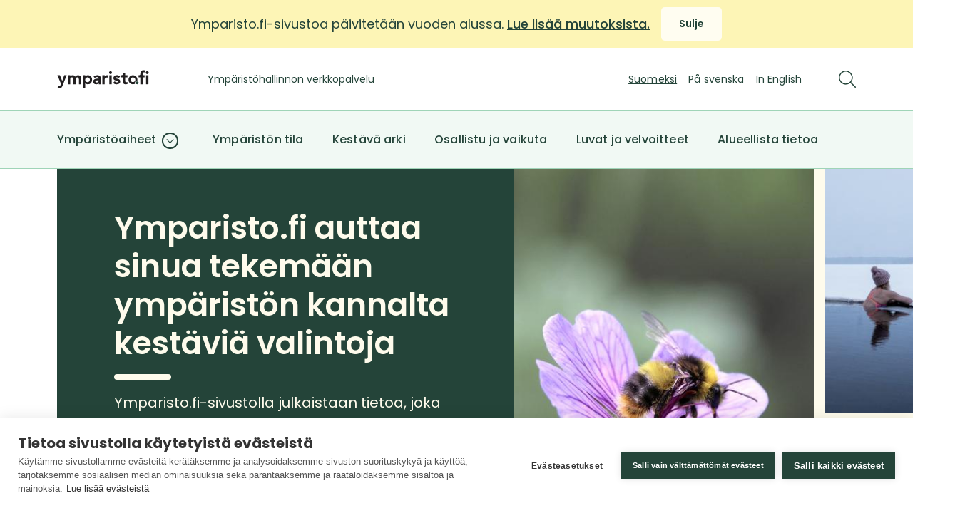

--- FILE ---
content_type: text/html; charset=UTF-8
request_url: https://www.ymparisto.fi/fi?opennodes=29554%2C26491%2C26594%2C26596%2C30317
body_size: 21340
content:
<!DOCTYPE html>
<html lang="fi" dir="ltr" prefix="og: https://ogp.me/ns#">
  <head>
    <link rel="preconnect" href="https://fonts.gstatic.com">
    <meta charset="utf-8" />
<noscript><style>form.antibot * :not(.antibot-message) { display: none !important; }</style>
</noscript><meta name="description" content="Ymparisto.fi-sivustolla julkaistaan tietoa, joka auttaa ja kannustaa meitä suomalaisia tekemään ympäristön kannalta kestäviä päätöksiä ja ratkaisuja. Teemme näitä ratkaisuja paitsi arjessamme, myös työntekijöinä ja päättäjinä." />
<link rel="canonical" href="https://www.ymparisto.fi/fi" />
<link rel="shortlink" href="https://www.ymparisto.fi/fi" />
<meta property="og:description" content="Ymparisto.fi-sivustolla julkaistaan tietoa, joka auttaa ja kannustaa meitä suomalaisia tekemään ympäristön kannalta kestäviä päätöksiä ja ratkaisuja. Teemme näitä ratkaisuja paitsi arjessamme, myös työntekijöinä ja päättäjinä." />
<meta name="Generator" content="Drupal 11 (https://www.drupal.org)" />
<meta name="MobileOptimized" content="width" />
<meta name="HandheldFriendly" content="true" />
<meta name="viewport" content="width=device-width, initial-scale=1.0" />
<meta property="og:image" content="https://www.ymparisto.fi/themes/custom/ymparisto/ymparisto_logo_color.jpg" />
<meta property="og:image:width" content="1468" />
<meta property="og:image:height" content="886" />
<meta property="twitter:image" content="https://www.ymparisto.fi/themes/custom/ymparisto/ymparisto_logo_color.jpg" />
<link rel="icon" href="/themes/custom/ymparisto/images/favicon.ico" type="image/vnd.microsoft.icon" />
<link rel="alternate" hreflang="fi" href="https://www.ymparisto.fi/fi" />
<link rel="alternate" hreflang="sv" href="https://www.ymparisto.fi/sv" />
<link rel="alternate" hreflang="en" href="https://www.ymparisto.fi/en" />

    <title>Ymparisto.fi auttaa sinua tekemään ympäristön kannalta kestäviä valintoja | Ympäristö</title>
    <link rel="stylesheet" media="all" href="/sites/default/files/css/css_3PwkC8PlNmGWGk4VLQHNJvSGhNrC5FfHUzcUcYM2eUQ.css?delta=0&amp;language=fi&amp;theme=ymparisto&amp;include=eJxVi10KgCAQBi-06JHiMxct1h92FfL29RLR4wwze1P2UWeHOJy4qLAZEm8BtbL6P1KHIil6tnf6jJu1zyCHZY5kywYXH2BMqzzRYaP5JC1AbluwLYU" />
<link rel="stylesheet" media="all" href="/sites/default/files/css/css_H5qMdtNS1wNA21yQbY-snvadA2VAMlx_Gt23WZBC91A.css?delta=1&amp;language=fi&amp;theme=ymparisto&amp;include=eJxVi10KgCAQBi-06JHiMxct1h92FfL29RLR4wwze1P2UWeHOJy4qLAZEm8BtbL6P1KHIil6tnf6jJu1zyCHZY5kywYXH2BMqzzRYaP5JC1AbluwLYU" />

    <script type="application/json" data-drupal-selector="drupal-settings-json">{"path":{"baseUrl":"\/","pathPrefix":"fi\/","currentPath":"node\/637","currentPathIsAdmin":false,"isFront":true,"currentLanguage":"fi","currentQuery":{"opennodes":"29554,26491,26594,26596,30317"}},"pluralDelimiter":"\u0003","suppressDeprecationErrors":true,"gtag":{"tagId":"","consentMode":true,"otherIds":[],"events":[],"additionalConfigInfo":[]},"ajaxPageState":{"libraries":"eJxdjFEKQyEMBC8keqTHimm0RCNGS719_WtffxZmGDZhQrBphEgZr6LDHKuy0DXBgc_8s8cT77usrpIZmK6I1s7ZHV3HAA_0bCGN1SH-a_xqfUUplik52zaphggjt-uJik0ND23TfphFI-QDszdJIg","theme":"ymparisto","theme_token":null},"ajaxTrustedUrl":[],"gtm":{"tagId":null,"settings":{"data_layer":"dataLayer","include_classes":false,"allowlist_classes":"","blocklist_classes":"","include_environment":true,"environment_id":"env-1","environment_token":"QQsmy3g9oUhTegWYkKuNlA"},"tagIds":["GTM-NS3XVP5"]},"dataLayer":{"defaultLang":"en","languages":{"fi":{"id":"fi","name":"Suomi","direction":"ltr","weight":-10},"sv":{"id":"sv","name":"Ruotsi","direction":"ltr","weight":-9},"en":{"id":"en","name":"Englanti","direction":"ltr","weight":-8}}},"messageBanner":{"banner_text":"\n\n\u003Cdiv\n  role=\u0022banner\u0022\n   id=\u0022message-banner\u0022 class=\u0022message-banner yellow\u0022\n\u003E\n  \u003Cdiv  class=\u0022message-banner__content\u0022\u003E\n    \u003Cdiv  class=\u0022message-banner__text\u0022\u003E\n      \u003Cp\u003E\u003Cspan\u003EYmparisto.fi-sivustoa p\u00e4ivitet\u00e4\u00e4n vuoden alussa. \u003C\/span\u003E\u003Ca href=\u0022\/fi\/ymparistofi-sivustoa-paivitetaan-vuoden-alussa\u0022 data-entity-type=\u0022node\u0022 data-entity-uuid=\u00221839ab46-0b7c-4e8a-bd2a-430c6512dddb\u0022 data-entity-substitution=\u0022canonical\u0022 title=\u0022Ymparisto.fi-sivustoa p\u00e4ivitet\u00e4\u00e4n vuoden alussa\u0022\u003E\u003Cspan\u003ELue lis\u00e4\u00e4 muutoksista.\u003C\/span\u003E\u003C\/a\u003E\u003C\/p\u003E\n\n    \u003C\/div\u003E\n\n    \u003Cdiv  class=\u0022message-banner__close-button\u0022\u003E\n      \n\n\n\u003Cbutton\n  type=\u0027button\u0027\n   class=\u0022button\u0022\n\n  \n  \u003E\n  \n      \u003Cspan\n       class=\u0022button__text\u0022\u003E\n        Sulje\n    \u003C\/span\u003E\n  \n  \u003C\/button\u003E\n    \u003C\/div\u003E\n  \u003C\/div\u003E\n\u003C\/div\u003E\n","banner_timestamp":1765798567,"banner_show_again_minutes":0},"user":{"uid":0,"permissionsHash":"be24443a9da94e46fd48b5d6bba70a05add6f9a3221dc4a86db96446c025d1c3"}}</script>
<script src="/sites/default/files/js/js_hpWSjfaY7a4ZUpCPb14EY0uXSB4Ix8oGrwR_SVhKes0.js?scope=header&amp;delta=0&amp;language=fi&amp;theme=ymparisto&amp;include=eJxdjEEKwCAMBD8U6pNkpSG1RCNGSv19vdrLwMxhTgwoJveQ-MKTrTuJmSjHAQmy8PcDN949FirsDuGYUOua7UqzNPTsw4KoJegHoh8t5g"></script>
<script src="/modules/contrib/google_tag/js/gtag.js?t8sk8w"></script>
<script src="/modules/contrib/google_tag/js/gtm.js?t8sk8w"></script>

  </head>
  <body class="path--frontpage page--landing-page">
    <noscript><iframe src="https://www.googletagmanager.com/ns.html?id=GTM-NS3XVP5&gtm_auth=QQsmy3g9oUhTegWYkKuNlA&gtm_preview=env-1&gtm_cookies_win=x"
                  height="0" width="0" style="display:none;visibility:hidden"></iframe></noscript>

      <div class="dialog-off-canvas-main-canvas" data-off-canvas-main-canvas>
    
<div  class="page">
      
<header  class="header">
    <a href="#main-content" class="visually-hidden focusable skip-link">
    Siirry sisältöön
  </a>

  <div  class="header__inner">
    <div  class="header__main">

      <button  class="navbar-toggle" aria-label="Avaa valikko" aria-expanded="false">
        

<svg  class="icon-menu"

      aria-hidden="true"
  
  
  >
  
  
  <use xlink:href="/themes/custom/ymparisto/dist/icons.svg#menu"></use>
</svg>
        

<svg  class="icon-close"

      aria-hidden="true"
  
  
  >
  
  
  <use xlink:href="/themes/custom/ymparisto/dist/icons.svg#close"></use>
</svg>
      </button>

              
  <div  id="block-ymparisto-branding" class="header-branding__wrapper">
    







<a
   class="header-branding"
        href="/fi"
  >
  
            
<span  class="visually-hidden">
      Ymparisto.fi – Etusivu
  </span>

                  
      
<div  class="svg">
      <svg width="129" height="26" viewBox="0 0 129 26" fill="none" xmlns="http://www.w3.org/2000/svg">
<path d="M7.23095 15.5285L4.04377 7.54492H0.513672L5.56676 19.5661L5.0322 20.9018C4.90108 21.2077 4.78005 21.4728 4.66911 21.6869C4.56825 21.8908 4.43713 22.0539 4.27575 22.1865C4.12446 22.3088 3.93283 22.4108 3.71094 22.4618C3.47896 22.523 3.18646 22.5535 2.84354 22.5535C2.59139 22.5535 2.34932 22.523 2.10726 22.472C1.8652 22.421 1.62313 22.3496 1.40124 22.2681L1.23986 22.2069L0.836424 25.1535L0.957456 25.1841C1.69373 25.3779 2.46027 25.4798 3.23689 25.4798C3.89248 25.4798 4.46739 25.4085 4.94143 25.2657C5.41547 25.123 5.83908 24.8986 6.19209 24.603C6.5451 24.3073 6.84768 23.9402 7.10992 23.512C7.36207 23.0939 7.60413 22.5943 7.81594 22.0336L13.4338 7.54492H10.0853L7.23095 15.5285Z" fill="#221F20"/>
<path d="M32.9199 9.11512C32.5669 8.62571 32.103 8.23826 31.5382 7.96296C30.9733 7.68767 30.2774 7.54492 29.4604 7.54492C28.5426 7.54492 27.7458 7.72845 27.0801 8.10571C26.5658 8.3912 26.1119 8.80924 25.7286 9.34963L25.5471 9.60453L25.3857 9.33943C24.7099 8.14649 23.4996 7.54492 21.8153 7.54492C20.7966 7.54492 19.9695 7.77943 19.3644 8.23826C19.0819 8.45237 18.8298 8.68688 18.6079 8.94178L18.4163 9.1661V7.54492H15.0879V20.1881H18.4062V13.4688C18.4062 13.0814 18.4566 12.7041 18.5474 12.3473C18.6382 12.0006 18.7995 11.6845 19.0113 11.4194C19.2232 11.1543 19.4854 10.9402 19.8081 10.7771C20.1309 10.6241 20.5242 10.5426 20.9983 10.5426C21.6841 10.5426 22.1582 10.7363 22.4507 11.1543C22.7432 11.5724 22.8945 12.1535 22.8945 12.8673V20.1881H26.1522V13.5096C26.1522 13.1324 26.1926 12.7653 26.2834 12.3983C26.3741 12.0414 26.5153 11.7151 26.707 11.4398C26.8986 11.1645 27.1508 10.9402 27.4533 10.7771C27.7559 10.6139 28.1291 10.5324 28.5628 10.5324C28.9864 10.5324 29.3293 10.6037 29.5916 10.7465C29.8538 10.8892 30.0555 11.0728 30.2068 11.3175C30.3581 11.5622 30.469 11.8477 30.5396 12.1739C30.6002 12.5104 30.6405 12.8571 30.6405 13.2139V20.1881H33.9588V12.8571C33.9588 12.1332 33.8176 11.4398 33.6764 10.7975C33.515 10.1653 33.2629 9.59433 32.9199 9.11512Z" fill="#221F20"/>
<path d="M47.5853 9.38022C47.081 8.80924 46.4557 8.36061 45.7396 8.03433C45.0235 7.70806 44.2065 7.54492 43.3088 7.54492C42.4717 7.54492 41.6951 7.71826 40.9689 8.04453C40.5251 8.24845 40.1217 8.54414 39.7888 8.9112L39.4358 9.28845V7.54492H36.1074V25.49H39.5871V18.5975L39.93 18.9135L39.9804 18.9645C40.2124 19.1786 40.4948 19.3724 40.8176 19.5559C41.1403 19.7394 41.5236 19.8924 41.9573 20.0147C42.3507 20.1269 42.8348 20.1779 43.45 20.1779C44.3073 20.1779 45.0537 20.0249 45.7496 19.7088C46.4557 19.3826 47.0608 18.9339 47.555 18.363C48.0493 17.792 48.4426 17.119 48.725 16.3543C48.9973 15.5896 49.1385 14.7536 49.1385 13.8767C49.1385 12.9998 49.0074 12.1637 48.7452 11.399C48.4829 10.6241 48.0997 9.9512 47.5853 9.38022ZM45.79 15.1104C45.6387 15.5081 45.4269 15.8649 45.1445 16.1708C44.8621 16.4767 44.5091 16.7214 44.1056 16.9049C43.7022 17.0885 43.2483 17.1802 42.7339 17.1802C42.2195 17.1802 41.7657 17.0885 41.3622 16.9049C40.9588 16.7214 40.6159 16.4767 40.3234 16.1708C40.041 15.8649 39.8191 15.5081 39.6779 15.1104C39.5266 14.7128 39.456 14.2947 39.456 13.8665C39.456 13.4383 39.5266 13.0202 39.6779 12.6226C39.8292 12.2249 40.041 11.8681 40.3234 11.5622C40.6058 11.2563 40.9588 11.0116 41.3622 10.8281C41.7657 10.6445 42.2195 10.5528 42.7339 10.5528C43.2483 10.5528 43.7022 10.6445 44.1056 10.8281C44.5091 11.0116 44.852 11.2563 45.1445 11.5622C45.4269 11.8681 45.6488 12.2249 45.79 12.6226C45.9413 13.0202 46.0119 13.4383 46.0119 13.8665C46.0119 14.2947 45.9413 14.7128 45.79 15.1104Z" fill="#221F20"/>
<path d="M61.2813 10.8485C61.1906 10.4508 61.0393 10.043 60.8376 9.64531C60.6257 9.24767 60.3232 8.88061 59.9399 8.57473C59.5566 8.26884 59.0725 8.02414 58.4976 7.83041C57.9227 7.63669 57.2066 7.54492 56.3795 7.54492C55.4516 7.54492 54.5439 7.69786 53.6765 7.99355C52.799 8.28924 52.0224 8.78884 51.3668 9.47198L51.2558 9.58414L52.9805 11.3379L53.0007 11.3583L53.1117 11.2461C53.4748 10.8892 53.9185 10.6037 54.4329 10.3896C54.9372 10.1755 55.492 10.0735 56.077 10.0735C56.8031 10.0735 57.4083 10.2469 57.8824 10.5935C58.3362 10.93 58.5581 11.4092 58.5581 12.0822V12.2657H57.9933C57.5092 12.2657 56.9847 12.2759 56.4501 12.3065C55.9055 12.3269 55.3508 12.3881 54.8061 12.4798C54.2615 12.5716 53.7269 12.7041 53.2327 12.8877C52.7183 13.0712 52.2644 13.3261 51.8812 13.632C51.4878 13.9481 51.1651 14.3457 50.9331 14.8147C50.7011 15.2837 50.5801 15.8547 50.5801 16.5175C50.5801 17.1292 50.7112 17.6696 50.9633 18.1386C51.2155 18.5975 51.5483 18.9849 51.9619 19.2908C52.3653 19.5967 52.8393 19.821 53.3638 19.9739C53.8782 20.1269 54.4128 20.1983 54.9574 20.1983C55.7441 20.1983 56.4804 20.0453 57.136 19.7292C57.5495 19.5355 57.9328 19.2602 58.2555 18.9034L58.5581 18.5771V20.1881H61.4831V12.9896C61.4831 12.7143 61.473 12.3983 61.4629 12.021C61.4326 11.6437 61.3721 11.2461 61.2813 10.8485ZM58.3766 15.141C58.3766 15.9363 58.1648 16.5379 57.7109 16.9865C57.2671 17.4351 56.5712 17.6594 55.6231 17.6594C55.3911 17.6594 55.1692 17.6288 54.9372 17.5779C54.7153 17.5269 54.5136 17.4351 54.3422 17.323C54.1707 17.2108 54.0295 17.0579 53.9185 16.8947C53.8177 16.7316 53.7673 16.5277 53.7673 16.2932C53.7673 15.9159 53.8984 15.6406 54.1606 15.4367C54.443 15.2124 54.8061 15.039 55.2196 14.9269C55.6433 14.8045 56.1072 14.7332 56.5913 14.7026C57.0856 14.672 57.5293 14.6516 57.9227 14.6516H58.3564V15.141H58.3766Z" fill="#221F20"/>
<path d="M70.7124 7.5959C70.5309 7.56531 70.3392 7.54492 70.1577 7.54492C69.3407 7.54492 68.6145 7.74884 67.9791 8.14649C67.6463 8.36061 67.3437 8.62571 67.0916 8.93159L66.7385 9.35982V7.54492H63.4102V20.1881H66.7385V13.5912C66.7385 13.4383 66.7789 13.1936 66.8495 12.8673C66.9201 12.5512 67.0613 12.2249 67.2731 11.9088C67.4849 11.5928 67.7976 11.3073 68.1909 11.0626C68.5843 10.8179 69.1289 10.6955 69.7845 10.6955C70.0064 10.6955 70.2384 10.7159 70.4603 10.7567C70.6923 10.7975 70.9343 10.8485 71.1764 10.9198L71.3479 10.9708V7.75904L71.247 7.72845C71.0755 7.67747 70.894 7.63669 70.7124 7.5959Z" fill="#221F20"/>
<path d="M86.8496 13.2042C86.3655 12.9493 85.8511 12.7555 85.2964 12.623C84.7618 12.5006 84.2575 12.3885 83.8037 12.2763C83.3599 12.1642 82.9968 12.0418 82.7144 11.8889C82.4925 11.7665 82.3916 11.5932 82.3916 11.3281C82.3916 10.9814 82.5227 10.7469 82.8152 10.594C83.1481 10.4206 83.491 10.3289 83.8238 10.3289C84.6912 10.3289 85.367 10.6857 85.8814 11.4097L86.0327 11.6238L88.302 9.56418L88.181 9.39084C87.6868 8.70771 87.0413 8.21829 86.2546 7.943C85.488 7.66771 84.6912 7.53516 83.8944 7.53516C83.3094 7.53516 82.7245 7.60653 82.1496 7.75947C81.5646 7.91241 81.0401 8.14692 80.5862 8.4732C80.1324 8.79947 79.7592 9.21751 79.4768 9.72731C79.1944 10.2371 79.0532 10.8387 79.0532 11.5218C79.0532 12.3069 79.2246 12.9391 79.5575 13.3979C79.8802 13.8465 80.2937 14.2034 80.7879 14.4481C81.2721 14.6928 81.7865 14.8661 82.3412 14.9783C82.8657 15.0803 83.37 15.1924 83.8238 15.3148C84.2575 15.4269 84.6206 15.5799 84.903 15.7532C85.135 15.9061 85.246 16.1203 85.246 16.4465C85.246 16.6199 85.1955 16.7728 85.1148 16.8952C85.014 17.0379 84.8829 17.1603 84.7215 17.252C84.55 17.354 84.3685 17.4254 84.1668 17.4661C83.965 17.5069 83.7633 17.5375 83.5717 17.5375C83.0169 17.5375 82.5328 17.4152 82.1596 17.1705C81.7562 16.9155 81.3729 16.5893 81.03 16.1916L80.8686 16.0081L78.6094 18.1493L78.7607 18.3226C79.3759 19.0261 80.0819 19.5257 80.8686 19.7908C81.6352 20.0559 82.4925 20.1885 83.4103 20.1885C84.0155 20.1885 84.6206 20.1171 85.2258 19.9948C85.841 19.8622 86.3958 19.6379 86.89 19.3422C87.3943 19.0363 87.7977 18.6183 88.1104 18.1187C88.423 17.6089 88.5844 16.9767 88.5844 16.2426C88.5844 15.4371 88.413 14.7948 88.0902 14.3155C87.7473 13.8465 87.3338 13.4795 86.8496 13.2042Z" fill="#221F20"/>
<path d="M95.5749 3.875H92.2062V5.98559C92.2062 6.84206 91.5808 7.53539 90.7437 7.53539H89.8359V10.4005H92.2465V15.7126C92.2465 16.3856 92.2667 17.0279 92.3877 17.5989C92.4987 18.1495 92.7811 18.7001 93.0836 19.0672C93.3862 19.4444 93.8098 19.7299 94.3343 19.9134C94.8487 20.097 95.5245 20.1887 96.3213 20.1887C96.6743 20.1887 97.0777 20.1581 97.5417 20.097C98.0056 20.0358 98.4091 19.9236 98.7318 19.7707L98.8125 19.7299V16.8342L98.5906 16.9974C98.4292 17.1197 98.1973 17.2115 97.9048 17.2625C97.6022 17.3236 97.3198 17.344 97.0575 17.344C96.4524 17.344 96.0691 17.1605 95.8674 16.8546C95.6556 16.5283 95.5749 16.1001 95.5749 15.5291V10.4005H98.8125V7.54559H95.5749V3.875Z" fill="#221F20"/>
<path d="M74.9284 1.83594C74.3534 1.83594 73.8794 2.03986 73.5062 2.43751C73.133 2.84535 72.9414 3.32456 72.9414 3.87515C72.9414 4.42574 73.133 4.90496 73.5062 5.3128C73.8794 5.71045 74.3635 5.91437 74.9284 5.91437C75.4932 5.91437 75.9773 5.72064 76.3707 5.34339C76.764 4.95594 76.9657 4.46653 76.9657 3.87515C76.9657 3.29398 76.764 2.79437 76.3707 2.40692C75.9874 2.02966 75.4932 1.83594 74.9284 1.83594Z" fill="#221F20"/>
<path d="M76.6135 7.54492H73.2852V20.1881H76.6135V7.54492Z" fill="#221F20"/>
<path d="M121.313 0.509766C120.365 0.509766 119.588 0.642315 118.983 0.917609C118.378 1.1929 117.904 1.58035 117.561 2.09016C117.228 2.58977 116.996 3.20153 116.875 3.90506C116.794 4.38428 116.744 5.25094 116.724 5.59761L116.714 5.71996L116.704 6.07682C116.663 6.90271 115.987 7.55526 115.17 7.55526H114.293V10.4102H116.704V20.1984H120.032V10.4102H122.755V7.54506H120.032V5.73016C120.032 5.40388 120.032 5.04702 120.072 4.75133C120.113 4.46584 120.224 4.25173 120.355 4.0478C120.486 3.84388 120.657 3.68075 120.889 3.55839C121.121 3.43604 121.373 3.37486 121.767 3.37486C121.979 3.37486 122.18 3.39526 122.372 3.42584C122.574 3.45643 122.775 3.49722 122.987 3.5482L123.149 3.58898L123.37 0.723883L123.249 0.703491C122.644 0.570942 121.999 0.509766 121.313 0.509766Z" fill="#221F20"/>
<path d="M126.438 5.91437C127.003 5.91437 127.487 5.72064 127.88 5.34339C128.274 4.95594 128.476 4.46653 128.476 3.87515C128.476 3.29398 128.274 2.79437 127.88 2.40692C127.487 2.02966 127.003 1.83594 126.438 1.83594C125.863 1.83594 125.389 2.03986 125.016 2.43751C124.643 2.84535 124.451 3.32456 124.451 3.87515C124.451 4.42574 124.643 4.90496 125.016 5.3128C125.389 5.71045 125.873 5.91437 126.438 5.91437Z" fill="#221F20"/>
<path d="M128.131 7.54492H124.803V20.1881H128.131V7.54492Z" fill="#221F20"/>
<path d="M112.247 16.1094C111.682 16.1094 111.188 16.3235 110.815 16.7211C110.442 17.1188 110.25 17.598 110.25 18.1486C110.25 18.6992 110.442 19.1784 110.815 19.576C111.188 19.9737 111.682 20.1878 112.247 20.1878C112.812 20.1878 113.296 19.9941 113.679 19.6168C114.073 19.2294 114.284 18.7298 114.284 18.1486C114.284 17.5776 114.073 17.0678 113.679 16.6804C113.296 16.3031 112.812 16.1094 112.247 16.1094Z" fill="#244439"/>
<path d="M112.56 14.9983C112.631 14.6312 112.661 14.2539 112.661 13.8665C112.661 10.3794 109.857 7.54492 106.408 7.54492C102.958 7.54492 100.154 10.3794 100.154 13.8665C100.154 17.3536 102.958 20.1881 106.408 20.1881C107.487 20.1881 108.506 19.9128 109.393 19.4234C109.222 19.0257 109.131 18.5975 109.131 18.1488C109.131 17.3128 109.433 16.5583 109.998 15.9465C110.583 15.3245 111.35 14.9881 112.227 14.9881C112.348 14.9881 112.459 14.9881 112.56 14.9983ZM106.418 17.2312C104.582 17.2312 103.089 15.7222 103.089 13.8665C103.089 12.0108 104.582 10.5018 106.418 10.5018C108.253 10.5018 109.746 12.0108 109.746 13.8665C109.746 15.7222 108.253 17.2312 106.418 17.2312Z" fill="#221F20"/>
</svg>

  </div>
        
      
  
  
  </a>

      <div  class="slogan-wrapper">
      
  <h3 class="slogan slogan--h3">

  Ympäristöhallinnon verkkopalvelu

  </h3>
    </div>
  </div>

      
      <div  class="header__upper-wrapper">
        <div  class="header__item header__item--additional js-expand-content">
                  <div class='language-switcher__wrapper'>
          




  
<nav  region="header" class="language-switcher" aria-label="Kielivalikko">
  
<ul
   class="language-switcher__menu"
  >
                                          
<li
   class="language-switcher__item language-switcher__item--is-active"
      lang="fi"
      aria-current="true"
  >
                            Suomeksi
                      </li>
                                        
<li
   class="language-switcher__item"
      lang="sv"
  >
                            







<a
   class="language-switcher__link"
        href="/sv?opennodes=29554%2C26491%2C26594%2C26596%2C30317"
  >
  
          På svenska    
  
  
  </a>
                      </li>
                                        
<li
   class="language-switcher__item"
      lang="en"
  >
                            







<a
   class="language-switcher__link"
        href="/en?opennodes=29554%2C26491%2C26594%2C26596%2C30317"
  >
  
          In English    
  
  
  </a>
                      </li>
          </ul>
</nav>


        </div>
              </div>

        <button  class="button--search" aria-label="Etsi">
          

<svg  class="icon"

      aria-hidden="true"
  
  
  >
  
  
  <use xlink:href="/themes/custom/ymparisto/dist/icons.svg#search"></use>
</svg>
        </button>
      </div>
    </div>

            


  <dialog  id="block-ymparistositesearchblock" class="dialog dialog--search">

<div  class="search">
      <form action='/fi/search'><input type='text' name='q' placeholder='Mitä etsit?' /><button>Hae</button></form>
    <button  class="search__button--close">
    
<span  class="visually-hidden">
      Sulje hakukenttä
  </span>
    

<svg  class="search-close"

      aria-hidden="true"
  
  
  >
  
  
  <use xlink:href="/themes/custom/ymparisto/dist/icons.svg#search-close"></use>
</svg>
  </button>
</div>

  </dialog>

                  








<div  data-region="header" region="header" class="menu-main" aria-label="Päävalikko">
    
  
        
      
<ul
   class="menu menu--top"
      data-menu-level="1"
  >
          
        
                              


<li
   class="menu__item"
  >
    
    <div  class="menu__link-wrapper">
      







<a
   class="menu__link"
      data-menu-level="1"
      data-drupal-link-system-path="node/4166"
        href="/fi/ymparistoaiheet"
  >
  
              Ympäristöaiheet        
  
  
  </a>

              <button  class="menu__expand-submenu menu__expand-submenu--1" data-menu-level="1" aria-expanded="false">
          

<svg  class="icon"

      aria-hidden="true"
  
  
  >
  
  
  <use xlink:href="/themes/custom/ymparisto/dist/icons.svg#chevron-down-circle"></use>
</svg>

          
<span  class="visually-hidden">
                <span  class="toggler-text">Näytä alavalikko</span>: Ympäristöaiheet
            </span>
        </button>
          </div>

          
      <div  class="menu__drawer" aria-hidden="true">

              
          
  
        
      
<ul
   class="menu menu--sub menu--sub-2"
      data-menu-level="2"
  >
                              <button  class="menu__collapse-submenu menu__collapse-submenu--mobile" data-menu-level="2">
            

<svg  class="icon"

      role="presentation"
  
  
  >
  
  
  <use xlink:href="/themes/custom/ymparisto/dist/icons.svg#chevron-down-circle"></use>
</svg>
            Takaisin
          </button>
        
        
                              


<li
   class="menu__item"
  >
    
    <div  class="menu__link-wrapper">
      







<a
   class="menu__link"
      data-menu-level="2"
      data-drupal-link-system-path="node/106"
        href="/fi/ymparistoaiheet/ilmasto-muutoksessa"
  >
  
              Ilmasto muutoksessa        
  
  
  </a>

              <button  class="menu__expand-submenu menu__expand-submenu--2" data-menu-level="2" aria-expanded="false">
          

<svg  class="icon"

      aria-hidden="true"
  
  
  >
  
  
  <use xlink:href="/themes/custom/ymparisto/dist/icons.svg#chevron-down-circle"></use>
</svg>

          
<span  class="visually-hidden">
                <span  class="toggler-text">Näytä alavalikko</span>: Ilmasto muutoksessa
            </span>
        </button>
          </div>

                  
          
  
        
      
<ul
   class="menu menu--sub menu--sub-3"
      data-menu-level="3"
  >
          
                  <button  class="menu__collapse-submenu menu__collapse-submenu--mobile" data-menu-level="3">
            

<svg  class="icon"

      role="presentation"
  
  
  >
  
  
  <use xlink:href="/themes/custom/ymparisto/dist/icons.svg#chevron-down-circle"></use>
</svg>
            Takaisin
          </button>
        
                              


<li
   class="menu__item"
  >
    
    <div  class="menu__link-wrapper">
      







<a
   class="menu__link"
      data-menu-level="3"
      data-drupal-link-system-path="node/682"
        href="/fi/ymparistoaiheet/ilmasto-muutoksessa/ilmastonmuutos-vaatii-nopeaa-toimintaa"
  >
  
              Ilmastonmuutos vaatii nopeaa toimintaa        
  
  
  </a>

          </div>

      </li>
                                        


<li
   class="menu__item"
  >
    
    <div  class="menu__link-wrapper">
      







<a
   class="menu__link"
      data-menu-level="3"
      data-drupal-link-system-path="node/216"
        href="/fi/ymparistoaiheet/ilmasto-muutoksessa/ilmastonmuutoksen-hillinta"
  >
  
              Ilmastonmuutoksen hillintä        
  
  
  </a>

          </div>

      </li>
                                        


<li
   class="menu__item"
  >
    
    <div  class="menu__link-wrapper">
      







<a
   class="menu__link"
      data-menu-level="3"
      data-drupal-link-system-path="node/217"
        href="/fi/ymparistoaiheet/ilmasto-muutoksessa/ilmastonmuutokseen-sopeuduttava"
  >
  
              Ilmastonmuutokseen on sopeuduttava        
  
  
  </a>

          </div>

      </li>
                                        


<li
   class="menu__item"
  >
    
    <div  class="menu__link-wrapper">
      







<a
   class="menu__link"
      data-menu-level="3"
      data-drupal-link-system-path="node/3798"
        href="/fi/ilmasto-muutoksessa/kasvihuonekaasupaastojen-raportointi"
  >
  
              Kasvihuonekaasupäästöjen raportointi        
  
  
  </a>

          </div>

      </li>
                        </ul>
  

                    </li>
                                        


<li
   class="menu__item"
  >
    
    <div  class="menu__link-wrapper">
      







<a
   class="menu__link"
      data-menu-level="2"
      data-drupal-link-system-path="node/107"
        href="/fi/ymparistoaiheet/kestava-kierto-ja-biotalous"
  >
  
              Kestävä kierto- ja biotalous        
  
  
  </a>

              <button  class="menu__expand-submenu menu__expand-submenu--2" data-menu-level="2" aria-expanded="false">
          

<svg  class="icon"

      aria-hidden="true"
  
  
  >
  
  
  <use xlink:href="/themes/custom/ymparisto/dist/icons.svg#chevron-down-circle"></use>
</svg>

          
<span  class="visually-hidden">
                <span  class="toggler-text">Näytä alavalikko</span>: Kestävä kierto- ja biotalous
            </span>
        </button>
          </div>

                  
          
  
        
      
<ul
   class="menu menu--sub menu--sub-3"
      data-menu-level="3"
  >
          
                  <button  class="menu__collapse-submenu menu__collapse-submenu--mobile" data-menu-level="3">
            

<svg  class="icon"

      role="presentation"
  
  
  >
  
  
  <use xlink:href="/themes/custom/ymparisto/dist/icons.svg#chevron-down-circle"></use>
</svg>
            Takaisin
          </button>
        
                              


<li
   class="menu__item"
  >
    
    <div  class="menu__link-wrapper">
      







<a
   class="menu__link"
      data-menu-level="3"
      data-drupal-link-system-path="node/218"
        href="/fi/ymparistoaiheet/kestava-kierto-ja-biotalous/luonnonvarojen-ja-raaka-aineiden-kaytto"
  >
  
              Luonnonvarojen ja raaka-aineiden käyttö        
  
  
  </a>

          </div>

      </li>
                                        


<li
   class="menu__item"
  >
    
    <div  class="menu__link-wrapper">
      







<a
   class="menu__link"
      data-menu-level="3"
      data-drupal-link-system-path="node/223"
        href="/fi/kestava-kierto-ja-biotalous/tuotesuunnittelu"
  >
  
              Tuotesuunnittelu        
  
  
  </a>

          </div>

      </li>
                                        


<li
   class="menu__item"
  >
    
    <div  class="menu__link-wrapper">
      







<a
   class="menu__link"
      data-menu-level="3"
      data-drupal-link-system-path="node/220"
        href="/fi/ymparistoaiheet/kestava-kierto-ja-biotalous/kestava-tuotanto"
  >
  
              Kestävä tuotanto        
  
  
  </a>

          </div>

      </li>
                                        


<li
   class="menu__item"
  >
    
    <div  class="menu__link-wrapper">
      







<a
   class="menu__link"
      data-menu-level="3"
      data-drupal-link-system-path="node/748"
        href="/fi/kestava-kierto-ja-biotalous/markkinavalvonta-ja-ymparistomarkkinointi"
  >
  
              Markkinavalvonta ja ympäristömarkkinointi        
  
  
  </a>

          </div>

      </li>
                                        


<li
   class="menu__item"
  >
    
    <div  class="menu__link-wrapper">
      







<a
   class="menu__link"
      data-menu-level="3"
      data-drupal-link-system-path="node/592"
        href="/fi/kestava-kierto-ja-biotalous/kestava-kulutus"
  >
  
              Kestävä kulutus        
  
  
  </a>

          </div>

      </li>
                                        


<li
   class="menu__item"
  >
    
    <div  class="menu__link-wrapper">
      







<a
   class="menu__link"
      data-menu-level="3"
      data-drupal-link-system-path="node/715"
        href="/fi/kestava-kierto-ja-biotalous/uudelleenkaytto"
  >
  
              Uudelleenkäyttö        
  
  
  </a>

          </div>

      </li>
                                        


<li
   class="menu__item"
  >
    
    <div  class="menu__link-wrapper">
      







<a
   class="menu__link"
      data-menu-level="3"
      data-drupal-link-system-path="node/227"
        href="/fi/ymparistoaiheet/kestava-kierto-ja-biotalous/kierratys-ja-jatteet"
  >
  
              Kierrätys ja jätteet        
  
  
  </a>

          </div>

      </li>
                        </ul>
  

                    </li>
                                        


<li
   class="menu__item"
  >
    
    <div  class="menu__link-wrapper">
      







<a
   class="menu__link"
      data-menu-level="2"
      data-drupal-link-system-path="node/109"
        href="/fi/luonto-vesistot-ja-meri"
  >
  
              Luonto, vesistöt ja meri        
  
  
  </a>

              <button  class="menu__expand-submenu menu__expand-submenu--2" data-menu-level="2" aria-expanded="false">
          

<svg  class="icon"

      aria-hidden="true"
  
  
  >
  
  
  <use xlink:href="/themes/custom/ymparisto/dist/icons.svg#chevron-down-circle"></use>
</svg>

          
<span  class="visually-hidden">
                <span  class="toggler-text">Näytä alavalikko</span>: Luonto, vesistöt ja meri
            </span>
        </button>
          </div>

                  
          
  
        
      
<ul
   class="menu menu--sub menu--sub-3"
      data-menu-level="3"
  >
          
                  <button  class="menu__collapse-submenu menu__collapse-submenu--mobile" data-menu-level="3">
            

<svg  class="icon"

      role="presentation"
  
  
  >
  
  
  <use xlink:href="/themes/custom/ymparisto/dist/icons.svg#chevron-down-circle"></use>
</svg>
            Takaisin
          </button>
        
                              


<li
   class="menu__item"
  >
    
    <div  class="menu__link-wrapper">
      







<a
   class="menu__link"
      data-menu-level="3"
      data-drupal-link-system-path="node/156"
        href="/fi/luonto-vesistot-ja-meri/luonnon-monimuotoisuus"
  >
  
              Luonnon monimuotoisuus        
  
  
  </a>

          </div>

      </li>
                                        


<li
   class="menu__item"
  >
    
    <div  class="menu__link-wrapper">
      







<a
   class="menu__link"
      data-menu-level="3"
      data-drupal-link-system-path="node/201"
        href="/fi/luonto-vesistot-ja-meri/meri"
  >
  
              Meri        
  
  
  </a>

          </div>

      </li>
                                        


<li
   class="menu__item"
  >
    
    <div  class="menu__link-wrapper">
      







<a
   class="menu__link"
      data-menu-level="3"
      data-drupal-link-system-path="node/206"
        href="/fi/luonto-vesistot-ja-meri/vedet-ja-vesistot"
  >
  
              Vedet ja vesistöt        
  
  
  </a>

          </div>

      </li>
                                        


<li
   class="menu__item"
  >
    
    <div  class="menu__link-wrapper">
      







<a
   class="menu__link"
      data-menu-level="3"
      data-drupal-link-system-path="node/196"
        href="/fi/luonto-vesistot-ja-meri/luonnossa-virkistaytyminen"
  >
  
              Luonnossa virkistäytyminen        
  
  
  </a>

          </div>

      </li>
                                        


<li
   class="menu__item"
  >
    
    <div  class="menu__link-wrapper">
      







<a
   class="menu__link"
      data-menu-level="3"
      data-drupal-link-system-path="node/197"
        href="/fi/luonto-vesistot-ja-meri/maisemat"
  >
  
              Maisemat        
  
  
  </a>

          </div>

      </li>
                        </ul>
  

                    </li>
                                        


<li
   class="menu__item"
  >
    
    <div  class="menu__link-wrapper">
      







<a
   class="menu__link"
      data-menu-level="2"
      data-drupal-link-system-path="node/110"
        href="/fi/rakennettu-ymparisto"
  >
  
              Rakennettu ympäristö        
  
  
  </a>

              <button  class="menu__expand-submenu menu__expand-submenu--2" data-menu-level="2" aria-expanded="false">
          

<svg  class="icon"

      aria-hidden="true"
  
  
  >
  
  
  <use xlink:href="/themes/custom/ymparisto/dist/icons.svg#chevron-down-circle"></use>
</svg>

          
<span  class="visually-hidden">
                <span  class="toggler-text">Näytä alavalikko</span>: Rakennettu ympäristö
            </span>
        </button>
          </div>

                  
          
  
        
      
<ul
   class="menu menu--sub menu--sub-3"
      data-menu-level="3"
  >
          
                  <button  class="menu__collapse-submenu menu__collapse-submenu--mobile" data-menu-level="3">
            

<svg  class="icon"

      role="presentation"
  
  
  >
  
  
  <use xlink:href="/themes/custom/ymparisto/dist/icons.svg#chevron-down-circle"></use>
</svg>
            Takaisin
          </button>
        
                              


<li
   class="menu__item"
  >
    
    <div  class="menu__link-wrapper">
      







<a
   class="menu__link"
      data-menu-level="3"
      data-drupal-link-system-path="node/249"
        href="/fi/rakennettu-ymparisto/elava-kulttuuriymparisto"
  >
  
              Elävä kulttuuriympäristö        
  
  
  </a>

          </div>

      </li>
                                        


<li
   class="menu__item"
  >
    
    <div  class="menu__link-wrapper">
      







<a
   class="menu__link"
      data-menu-level="3"
      data-drupal-link-system-path="node/244"
        href="/fi/rakennettu-ymparisto/kaavoitus-ja-alueidenkaytto"
  >
  
              Kaavoitus ja alueidenkäyttö        
  
  
  </a>

          </div>

      </li>
                                        


<li
   class="menu__item"
  >
    
    <div  class="menu__link-wrapper">
      







<a
   class="menu__link"
      data-menu-level="3"
      data-drupal-link-system-path="node/247"
        href="/fi/rakennettu-ymparisto/kaupunkiseudut-ja-kaupungistuminen"
  >
  
              Kaupunkiseudut ja kaupungistuminen        
  
  
  </a>

          </div>

      </li>
                                        


<li
   class="menu__item"
  >
    
    <div  class="menu__link-wrapper">
      







<a
   class="menu__link"
      data-menu-level="3"
      data-drupal-link-system-path="node/246"
        href="/fi/rakennettu-ymparisto/kestava-yhdyskuntarakenne"
  >
  
              Kestävä yhdyskuntarakenne        
  
  
  </a>

          </div>

      </li>
                                        


<li
   class="menu__item"
  >
    
    <div  class="menu__link-wrapper">
      







<a
   class="menu__link"
      data-menu-level="3"
      data-drupal-link-system-path="node/245"
        href="/fi/rakennettu-ymparisto/rakentaminen"
  >
  
              Rakentaminen        
  
  
  </a>

          </div>

      </li>
                        </ul>
  

                    </li>
                                        


<li
   class="menu__item"
  >
    
    <div  class="menu__link-wrapper">
      







<a
   class="menu__link"
      data-menu-level="2"
      data-drupal-link-system-path="node/111"
        href="/fi/saasteettomuus-ja-ymparistoriskit"
  >
  
              Saasteettomuus ja ympäristöriskit        
  
  
  </a>

              <button  class="menu__expand-submenu menu__expand-submenu--2" data-menu-level="2" aria-expanded="false">
          

<svg  class="icon"

      aria-hidden="true"
  
  
  >
  
  
  <use xlink:href="/themes/custom/ymparisto/dist/icons.svg#chevron-down-circle"></use>
</svg>

          
<span  class="visually-hidden">
                <span  class="toggler-text">Näytä alavalikko</span>: Saasteettomuus ja ympäristöriskit
            </span>
        </button>
          </div>

                  
          
  
        
      
<ul
   class="menu menu--sub menu--sub-3"
      data-menu-level="3"
  >
          
                  <button  class="menu__collapse-submenu menu__collapse-submenu--mobile" data-menu-level="3">
            

<svg  class="icon"

      role="presentation"
  
  
  >
  
  
  <use xlink:href="/themes/custom/ymparisto/dist/icons.svg#chevron-down-circle"></use>
</svg>
            Takaisin
          </button>
        
                              


<li
   class="menu__item"
  >
    
    <div  class="menu__link-wrapper">
      







<a
   class="menu__link"
      data-menu-level="3"
      data-drupal-link-system-path="node/242"
        href="/fi/saasteettomuus-ja-ymparistoriskit/ilmansuojelu"
  >
  
              Ilmansuojelu        
  
  
  </a>

          </div>

      </li>
                                        


<li
   class="menu__item"
  >
    
    <div  class="menu__link-wrapper">
      







<a
   class="menu__link"
      data-menu-level="3"
      data-drupal-link-system-path="node/239"
        href="/fi/saasteettomuus-ja-ymparistoriskit/kemikaalien-ymparistoriskit"
  >
  
              Kemikaalien ympäristöriskit        
  
  
  </a>

          </div>

      </li>
                                        


<li
   class="menu__item"
  >
    
    <div  class="menu__link-wrapper">
      







<a
   class="menu__link"
      data-menu-level="3"
      data-drupal-link-system-path="node/238"
        href="/fi/saasteettomuus-ja-ymparistoriskit/otsonikerroksen-suojelu"
  >
  
              Otsonikerroksen suojelu        
  
  
  </a>

          </div>

      </li>
                                        


<li
   class="menu__item"
  >
    
    <div  class="menu__link-wrapper">
      







<a
   class="menu__link"
      data-menu-level="3"
      data-drupal-link-system-path="node/241"
        href="/fi/saasteettomuus-ja-ymparistoriskit/pilaantuneet-maa-alueet"
  >
  
              Pilaantuneet maa-alueet        
  
  
  </a>

          </div>

      </li>
                        </ul>
  

                    </li>
                        </ul>
  

                    </div>

            </li>
                                        


<li
   class="menu__item"
  >
    
    <div  class="menu__link-wrapper">
      







<a
   class="menu__link"
      data-menu-level="1"
      data-drupal-link-system-path="node/102"
        href="/fi/ympariston-tila"
  >
  
              Ympäristön tila        
  
  
  </a>

          </div>

      </li>
                                        


<li
   class="menu__item"
  >
    
    <div  class="menu__link-wrapper">
      







<a
   class="menu__link"
      data-menu-level="1"
      data-drupal-link-system-path="node/108"
        href="/fi/kestava-arki"
  >
  
              Kestävä arki        
  
  
  </a>

          </div>

      </li>
                                        


<li
   class="menu__item"
  >
    
    <div  class="menu__link-wrapper">
      







<a
   class="menu__link"
      data-menu-level="1"
      data-drupal-link-system-path="node/105"
        href="/fi/osallistu-ja-vaikuta"
  >
  
              Osallistu ja vaikuta        
  
  
  </a>

          </div>

      </li>
                                        


<li
   class="menu__item"
  >
    
    <div  class="menu__link-wrapper">
      







<a
   class="menu__link"
      data-menu-level="1"
      data-drupal-link-system-path="node/103"
        href="/fi/luvat-ja-velvoitteet"
  >
  
              Luvat ja velvoitteet        
  
  
  </a>

          </div>

      </li>
                                        


<li
   class="menu__item"
  >
    
    <div  class="menu__link-wrapper">
      







<a
   class="menu__link"
      data-menu-level="1"
      data-drupal-link-system-path="node/104"
        href="/fi/alueellista-tietoa"
  >
  
              Alueellista tietoa        
  
  
  </a>

          </div>

      </li>
                        </ul>
  

    <div  class="menu-main__spacer" aria-hidden="true"></div>
  <div  class="menu-main__overlay" aria-hidden="true"></div>
</div>


      
            
        </div>
</header>
  
      
    
    
  
    <main id="main-content"  class="page__main">
    
          
        





  
  







<article  class="node node--landing-page node--full">

  

<div  class="page-content">
  
  <div  class="page-content__content">
          

  

<div  class="hero__wrapper with-search">
  <div  class="hero hero--with-search">
    <div  class="hero__inner">
      
  <h1 class="hero__title hero__title--h1">

  Ymparisto.fi auttaa sinua tekemään ympäristön kannalta kestäviä valintoja

  </h1>

              <p  class="hero__lead">
          Ymparisto.fi-sivustolla julkaistaan tietoa, joka auttaa ja kannustaa meitä suomalaisia tekemään ympäristön kannalta kestäviä päätöksiä ja ratkaisuja. Teemme näitä ratkaisuja paitsi arjessamme, myös työntekijöinä ja päättäjinä.
        </p>
      
      <div  class="hero__search">
            <form action='/fi/search'><input type='text' name='q' placeholder='Mitä etsit?' /><button>Hae</button></form>
        </div>
    </div>
    <div  class="hero__bg" aria-hidden="true">
              <div  class="large large--hero" aria-hidden="true">
              


<div class="media media--image media--hero-image-frontpage">
    
  <div class="field__label visually-hidden">Kuva</div>

    

  
<picture
   loading="eager" width="480" height="717" class="image"
>
          <!--[if IE 9]><video style="display: none;"><![endif]-->
          <source srcset="/sites/default/files/styles/hero_frontpage_desktop/public/images/Etusivukuva%201_Mehilainen_muokattu_AdobeStock_573081803.jpg?itok=JKrIYKmZ 1x" media="all and (min-width: 76.5em)" type="image/jpeg" width="480" height="717"/>
        <!--[if IE 9]></video><![endif]-->
      
<img
   class="image"
      src="/sites/default/files/styles/hero_frontpage_desktop/public/images/Etusivukuva%201_Mehilainen_muokattu_AdobeStock_573081803.jpg?itok=JKrIYKmZ"
      alt="Kimalainen kukalla."
    />
</picture>



</div>

          </div>
      
              <div  class="secondary secondary--hero" aria-hidden="true">
              


<div class="media media--image media--hero-image-small-frontpage">
    
  <div class="field__label visually-hidden">Kuva</div>

    

  
<picture
   loading="eager" width="224" height="350" class="image"
>
          <!--[if IE 9]><video style="display: none;"><![endif]-->
          <source srcset="/sites/default/files/styles/hero_frontpage_desktop_small/public/images/Etusivukuva%202_Avanto_mika-ruusunen-mlyqPqsfce8-unsplash_1.jpg?itok=U8qeH6KE 1x" media="all and (min-width: 76.5em)" type="image/jpeg" width="224" height="350"/>
        <!--[if IE 9]></video><![endif]-->
      
<img
   class="image"
      src="/sites/default/files/styles/hero_frontpage_desktop_small/public/images/Etusivukuva%202_Avanto_mika-ruusunen-mlyqPqsfce8-unsplash_1.jpg?itok=U8qeH6KE"
      alt="Ihminen vedessä avannon reunalla."
    />
</picture>



</div>



<div class="media media--image media--hero-image-small-frontpage">
    
  <div class="field__label visually-hidden">Kuva</div>

    

  
<picture
   loading="eager" width="224" height="350" class="image"
>
          <!--[if IE 9]><video style="display: none;"><![endif]-->
          <source srcset="/sites/default/files/styles/hero_frontpage_desktop_small/public/images/shutterstock_2022614732.jpg?itok=_0Kkzyev 1x" media="all and (min-width: 76.5em)" type="image/jpeg" width="224" height="350"/>
        <!--[if IE 9]></video><![endif]-->
      
<img
   class="image"
      src="/sites/default/files/styles/hero_frontpage_desktop_small/public/images/shutterstock_2022614732.jpg?itok=_0Kkzyev"
      alt="Rakennettua ympäristöä Helsingin Kalasatamassa."
    />
</picture>



</div>

          </div>
          </div>
  </div>
</div>



  




  
<div  class="section-liftups section-liftups--dynamic">

      <div  class="section-liftups__header">
              
  <h2 id="ajankohtaista-juuri-nyt"  class="heading heading--h2">

  Ajankohtaista juuri nyt

  </h2>
      
          </div>
  
  <div  class="section-liftups__items">
        

  

  
  <div  class="section-cards-item">

  <div  class="liftup liftup--hidden-link">
    <div  class="liftup__content" >
      
              <div  class="liftup__heading">
          







<a
   class="heading__link"
        href="/fi/ymparistofi-sivustoa-paivitetaan-vuoden-alussa"
  >
  
          

  Ymparisto.fi-sivustoa päivitetään vuoden alussa
    
  
  
  </a>
        </div>
      
              
<div  class="description">
      Ymparisto.fi-sivuston sisältöjä päivitetään alkuvuodesta 2026 valtion aluehallinnon muutosten vuoksi. Sivustolle päivitetään tiedot uusista viranomaisista ja tehtävämuutoksista.<br />

  </div>
      
      
              <div  class="liftup__arrow">
          

<svg  class="icon"

      aria-hidden="true"
  
  
  >
  
  
  <use xlink:href="/themes/custom/ymparisto/dist/icons.svg#arrow-right"></use>
</svg>
        </div>
          </div>

          <div  class="liftup__image" aria-hidden='true' role='presentation'>
                              <figure>
  

  


<div class="media media--image media--liftup-group">
    
  <div class="field__label visually-hidden">Kuva</div>

    

  
<picture
   loading="eager" width="335" height="240" class="image"
>
          <!--[if IE 9]><video style="display: none;"><![endif]-->
          <source srcset="/sites/default/files/styles/liftup_vertical/public/images/2025-12_VAU-2026-ymparistofi_AdobeStock_1752252495.jpeg?h=b1d1f589&amp;itok=XCZ1-sok 1x" media="all and (min-width: 45em)" type="image/jpeg" width="351" height="240"/>
          <source srcset="/sites/default/files/styles/liftup_mobile/public/images/2025-12_VAU-2026-ymparistofi_AdobeStock_1752252495.jpeg?h=b1d1f589&amp;itok=ujk1oFuV 1x" media="all and (min-width: 20em)" type="image/jpeg" width="335" height="240"/>
        <!--[if IE 9]></video><![endif]-->
      
<img
   class="image"
      src="/sites/default/files/styles/liftup_mobile/public/images/2025-12_VAU-2026-ymparistofi_AdobeStock_1752252495.jpeg?h=b1d1f589&amp;itok=ujk1oFuV"
      alt=" Punainen nuppineula osoittaa vuosilukua 2026."
    />
</picture>



</div>


  <figcaption>
    
          © AdobeStock
      </figcaption>
</figure>

                        </div>
      </div>

  <div class='liftup-shadow'></div>

  </div>


  
  <div  class="section-cards-item">

  <div  class="liftup liftup--hidden-link">
    <div  class="liftup__content" >
      
              <div  class="liftup__heading">
          







<a
   class="heading__link"
        href="/fi/luonto-vesistot-ja-meri/vedet-ja-vesistot/vesitilanne-tulvat-ja-kuivuus"
  >
  
          

  Seuraa vesitilannetta ja ennakoi riskejä
    
  
  
  </a>
        </div>
      
              
<div  class="description">
      Kasteleeko tulva kellarin, onko vedessä sinilevää tai riittääkö kaivon vesi? Seuranta tukee varautumista sään ääri-ilmiöihin kuten tulviin ja kuivuuteen. Talvisin on käytössä myös lumikuorman sekä jää- ja routatilanteen seurannat. Myös sinä voit jakaa omat havaintosi vesi.fi-palvelussa.
  </div>
      
      
              <div  class="liftup__arrow">
          

<svg  class="icon"

      aria-hidden="true"
  
  
  >
  
  
  <use xlink:href="/themes/custom/ymparisto/dist/icons.svg#arrow-right"></use>
</svg>
        </div>
          </div>

          <div  class="liftup__image" aria-hidden='true' role='presentation'>
                              <figure>
  

  


<div class="media media--image media--liftup-group">
    
  <div class="field__label visually-hidden">Kuva</div>

    

  
<picture
   loading="eager" width="335" height="240" class="image"
>
          <!--[if IE 9]><video style="display: none;"><![endif]-->
          <source srcset="/sites/default/files/styles/liftup_vertical/public/images/Ilmakuvassa_Kangasalan_taajama_metsat_vesistot_Kuva_Thakala_AdobeStock.png?h=d1cb525d&amp;itok=gZoBNuP1 1x" media="all and (min-width: 45em)" type="image/png" width="351" height="240"/>
          <source srcset="/sites/default/files/styles/liftup_mobile/public/images/Ilmakuvassa_Kangasalan_taajama_metsat_vesistot_Kuva_Thakala_AdobeStock.png?h=d1cb525d&amp;itok=IieS9EoP 1x" media="all and (min-width: 20em)" type="image/png" width="335" height="240"/>
        <!--[if IE 9]></video><![endif]-->
      
<img
   class="image"
      src="/sites/default/files/styles/liftup_mobile/public/images/Ilmakuvassa_Kangasalan_taajama_metsat_vesistot_Kuva_Thakala_AdobeStock.png?h=d1cb525d&amp;itok=IieS9EoP"
      alt="Ilmakuvassa Kangasalan taajama, metsiä ja vesistöjä."
    />
</picture>



</div>


  <figcaption>
    
          © Thakala, Adobe Stock
      </figcaption>
</figure>

                        </div>
      </div>

  <div class='liftup-shadow'></div>

  </div>


  
  <div  class="section-cards-item">

  <div  class="liftup liftup--hidden-link">
    <div  class="liftup__content" >
      
              <div  class="liftup__heading">
          







<a
   class="heading__link"
        href="/fi/kestava-arki/fiksu-sahkonkaytto-tuntuu-lompakossa"
  >
  
          

  Fiksu sähkönkäyttö tuntuu lompakossa
    
  
  
  </a>
        </div>
      
              
<div  class="description">
      Kikkailija ajoittaa sähkönkäyttöään, automatisoija valjastaa älylaitteet säätämään puolestaan. 
  </div>
      
      
              <div  class="liftup__arrow">
          

<svg  class="icon"

      aria-hidden="true"
  
  
  >
  
  
  <use xlink:href="/themes/custom/ymparisto/dist/icons.svg#arrow-right"></use>
</svg>
        </div>
          </div>

          <div  class="liftup__image" aria-hidden='true' role='presentation'>
                              <figure>
  

  


<div class="media media--image media--liftup-group">
    
  <div class="field__label visually-hidden">Kuva</div>

    

  
<picture
   loading="eager" width="335" height="240" class="image"
>
          <!--[if IE 9]><video style="display: none;"><![endif]-->
          <source srcset="/sites/default/files/styles/liftup_vertical/public/images/1_L%C3%A4mp%C3%B6tilan%20s%C3%A4%C3%A4t%C3%A4minen%20puhelimella_AdobeStock_308965539%20%281%29.jpeg?h=51a72048&amp;itok=bEcuwjMH 1x" media="all and (min-width: 45em)" type="image/jpeg" width="351" height="240"/>
          <source srcset="/sites/default/files/styles/liftup_mobile/public/images/1_L%C3%A4mp%C3%B6tilan%20s%C3%A4%C3%A4t%C3%A4minen%20puhelimella_AdobeStock_308965539%20%281%29.jpeg?h=51a72048&amp;itok=K3oD9Wnv 1x" media="all and (min-width: 20em)" type="image/jpeg" width="335" height="240"/>
        <!--[if IE 9]></video><![endif]-->
      
<img
   class="image"
      src="/sites/default/files/styles/liftup_mobile/public/images/1_L%C3%A4mp%C3%B6tilan%20s%C3%A4%C3%A4t%C3%A4minen%20puhelimella_AdobeStock_308965539%20%281%29.jpeg?h=51a72048&amp;itok=K3oD9Wnv"
      alt="Kännykällä säädetään olohuoneen lämpötilaa."
    />
</picture>



</div>


  <figcaption>
    
          © AdobeStock
      </figcaption>
</figure>

                        </div>
      </div>

  <div class='liftup-shadow'></div>

  </div>


    </div>

  </div>

  

        


<div  class="link-list">
      
  <h2 class="heading heading--h2">

  Huomaathan nämä velvoitteet

  </h2>
  
      
<div  class="description">
        
<div  class="text-lead">
      Uusi rakentamislaki edellyttää purkumateriaalien ja rakennusjätteiden määrien raportoimista.  Jätteen siirtoasiakirjoja laativille perustietoja siirtoasiakirjan käytöstä ja vastauksia usein kysyttyihin kysymyksiin.
  </div>
  </div>
  
  <div  class="link-list__item">
          


    



  
<a
   class="link link--highlighted link--with-icon"
        href="/fi/luvat-ja-velvoitteet/jatteiden-kerays-kuljetus-ja-valitys-suomen-sisalla/purkumateriaalin-ja-rakennusjatteen-maarien-raportointi"
  >
  
          Purkumateriaalista ja rakennusjätteestä raportointi    
      

<svg  class="icon icon--after"

      aria-hidden="true"
  
  
  >
  
  
  <use xlink:href="/themes/custom/ymparisto/dist/icons.svg#arrow-right"></use>
</svg>
  
  
  </a>
          


    



  
<a
   class="link link--highlighted link--with-icon"
        href="/fi/luvat-ja-velvoitteet/jatteiden-kerays-kuljetus-ja-valitys-suomen-sisalla/siirtoasiakirja"
  >
  
          Tutustu siirtoasiakirjan käyttöön ja usein kysyttyihin kysymyksiin    
      

<svg  class="icon icon--after"

      aria-hidden="true"
  
  
  >
  
  
  <use xlink:href="/themes/custom/ymparisto/dist/icons.svg#arrow-right"></use>
</svg>
  
  
  </a>
      </div>

  </div>

  



  
  
<div  class="section-liftups section-liftups--dynamic section-liftups--centered">

      <div  class="section-liftups__header">
              
  <h2 id="vaikuta-ymparistoon-arjen-valinnoilla"  class="heading heading--h2">

  Vaikuta ympäristöön arjen valinnoilla

  </h2>
      
              <div  class="section-liftups__introduction">
          
<div  class="text-lead">
      Kotitalouksien kulutuksella on erittäin suuri merkitys myös Suomen päästöille, sillä se aiheuttaa moninkertaiset kasvihuonekaasupäästöt julkiseen kulutukseen ja investointeihin verrattuna.
  </div>        </div>
          </div>
  
  <div  class="section-liftups__items">
        

  

  
  <div  class="section-cards-item">

  <div  class="liftup liftup--hidden-link">
    <div  class="liftup__content" >
      
              <div  class="liftup__heading">
          







<a
   class="heading__link"
        href="/fi/kestava-arki/suojele-lahiluontoa"
  >
  
          

  Suojele lähiluontoa
    
  
  
  </a>
        </div>
      
              
<div  class="description">
      Luontokato on todellisuutta myös Suomessa. Voit vaikuttaa lähiluonnon hyvinvointiin monella tavalla. Voit vaikkapa hoitaa puutarhaa luonnonmukaisesti, osallistua luonnonhoitotalkoisiin tai tehdä havaintoja lajeista.
  </div>
      
      
              <div  class="liftup__arrow">
          

<svg  class="icon"

      aria-hidden="true"
  
  
  >
  
  
  <use xlink:href="/themes/custom/ymparisto/dist/icons.svg#arrow-right"></use>
</svg>
        </div>
          </div>

          <div  class="liftup__image" aria-hidden='true' role='presentation'>
                              <figure>
  

  


<div class="media media--image media--liftup-group">
    
  <div class="field__label visually-hidden">Kuva</div>

    

  
<picture
   loading="eager" width="335" height="240" class="image"
>
          <!--[if IE 9]><video style="display: none;"><![endif]-->
          <source srcset="/sites/default/files/styles/liftup_vertical/public/images/Nainen-sienestamassa-RikuLumiaro.jpg?h=2e5cdddf&amp;itok=zLEIz_z8 1x" media="all and (min-width: 45em)" type="image/jpeg" width="351" height="240"/>
          <source srcset="/sites/default/files/styles/liftup_mobile/public/images/Nainen-sienestamassa-RikuLumiaro.jpg?h=2e5cdddf&amp;itok=9bTVsNbz 1x" media="all and (min-width: 20em)" type="image/jpeg" width="335" height="240"/>
        <!--[if IE 9]></video><![endif]-->
      
<img
   class="image"
      src="/sites/default/files/styles/liftup_mobile/public/images/Nainen-sienestamassa-RikuLumiaro.jpg?h=2e5cdddf&amp;itok=9bTVsNbz"
      alt="Nainen puhdistaa herkkutattia metsässä."
    />
</picture>



</div>


  <figcaption>
    
          © Riku Lumiaro
      </figcaption>
</figure>

                        </div>
      </div>

  <div class='liftup-shadow'></div>

  </div>


  
  <div  class="section-cards-item">

  <div  class="liftup liftup--hidden-link">
    <div  class="liftup__content" >
      
              <div  class="liftup__heading">
          







<a
   class="heading__link"
        href="/fi/kestava-arki/vaikuta-vesien-hyvinvointiin"
  >
  
          

  Vaikuta vesien hyvinvointiin
    
  
  
  </a>
        </div>
      
              
<div  class="description">
      Suomi on maailman vesirikkaimpia maita ja vesistömme ovat melko hyvässä kunnossa. Vesistökuormitus ja ilmastonmuutos aiheuttavat silti meilläkin ongelmia. Muun muassa kuivuus ja leväkukinnat lisääntyvät. Kuluttamisemme syö myös muiden maiden vesivaroja. Omilla toimilla voit vähentää vesien rehevöitymistä, kemikaalikuormaa ja vedenkäyttösi muita vaikutuksia.
  </div>
      
      
              <div  class="liftup__arrow">
          

<svg  class="icon"

      aria-hidden="true"
  
  
  >
  
  
  <use xlink:href="/themes/custom/ymparisto/dist/icons.svg#arrow-right"></use>
</svg>
        </div>
          </div>

          <div  class="liftup__image" aria-hidden='true' role='presentation'>
                              <figure>
  

  


<div class="media media--image media--liftup-group">
    
  <div class="field__label visually-hidden">Kuva</div>

    

  
<picture
   loading="eager" width="335" height="240" class="image"
>
          <!--[if IE 9]><video style="display: none;"><![endif]-->
          <source srcset="/sites/default/files/styles/liftup_vertical/public/images/AdobeStock_301010309.jpeg?h=35b68d17&amp;itok=-TqoQuit 1x" media="all and (min-width: 45em)" type="image/jpeg" width="351" height="240"/>
          <source srcset="/sites/default/files/styles/liftup_mobile/public/images/AdobeStock_301010309.jpeg?h=35b68d17&amp;itok=vfsgIoLl 1x" media="all and (min-width: 20em)" type="image/jpeg" width="335" height="240"/>
        <!--[if IE 9]></video><![endif]-->
      
<img
   class="image"
      src="/sites/default/files/styles/liftup_mobile/public/images/AdobeStock_301010309.jpeg?h=35b68d17&amp;itok=vfsgIoLl"
      alt="Kaksi lasta ja koira uivat vedessä."
    />
</picture>



</div>


  <figcaption>
    
          © Adobe Stock
      </figcaption>
</figure>

                        </div>
      </div>

  <div class='liftup-shadow'></div>

  </div>


  
  <div  class="section-cards-item">

  <div  class="liftup liftup--hidden-link">
    <div  class="liftup__content" >
      
              <div  class="liftup__heading">
          







<a
   class="heading__link"
        href="/fi/kestava-arki/liikkuminen"
  >
  
          

  Liikkuminen
    
  
  
  </a>
        </div>
      
              
<div  class="description">
      Lähes kolmannes kotitalouksien hiilijalanjäljestä muodostuu liikenteestä. Fiksusti liikkumalla, kuten pyöräilemällä autoilun sijasta, voit pienentää hiilijalanjälkeäsi, vaalia lähiluontoa ja ylläpitää niin omaa kuin muidenkin terveyttä.
  </div>
      
      
              <div  class="liftup__arrow">
          

<svg  class="icon"

      aria-hidden="true"
  
  
  >
  
  
  <use xlink:href="/themes/custom/ymparisto/dist/icons.svg#arrow-right"></use>
</svg>
        </div>
          </div>

          <div  class="liftup__image" aria-hidden='true' role='presentation'>
                              <figure>
  

  


<div class="media media--image media--liftup-group">
    
  <div class="field__label visually-hidden">Kuva</div>

    

  
<picture
   loading="eager" width="335" height="240" class="image"
>
          <!--[if IE 9]><video style="display: none;"><![endif]-->
          <source srcset="/sites/default/files/styles/liftup_vertical/public/images/AdobeStock_289303578-2.jpg?h=56d0ca2e&amp;itok=yyZwTHNP 1x" media="all and (min-width: 45em)" type="image/jpeg" width="351" height="240"/>
          <source srcset="/sites/default/files/styles/liftup_mobile/public/images/AdobeStock_289303578-2.jpg?h=56d0ca2e&amp;itok=4BkS2JN6 1x" media="all and (min-width: 20em)" type="image/jpeg" width="335" height="240"/>
        <!--[if IE 9]></video><![endif]-->
      
<img
   class="image"
      src="/sites/default/files/styles/liftup_mobile/public/images/AdobeStock_289303578-2.jpg?h=56d0ca2e&amp;itok=4BkS2JN6"
      alt="Tyttö taluttaa pyörää metrolaiturilla."
    />
</picture>



</div>


  <figcaption>
    
          © Adobe Stock
      </figcaption>
</figure>

                        </div>
      </div>

  <div class='liftup-shadow'></div>

  </div>


    </div>

  </div>

  
  
<div  class="full-width-liftup__wrapper square">
  <div  class="full-width-liftup full-width-liftup--square">
    <div  class="full-width-liftup__inner">
      
  <h2 class="full-width-liftup__title full-width-liftup__title--h2">

  Natura-verkoston tavoitteena on pysäyttää luontokato

  </h2>

              <p  class="full-width-liftup__lead">
          Joka yhdeksäs laji Suomessa on vaarassa kuolla sukupuuttoon, ja joka toinen luontotyyppi uhanalainen. Euroopan unionin jäsenmaiden yhteinen tavoite on pysäyttää Euroopan luontokato vuoteen 2030 mennessä. Yksi tärkeimmistä keinoista päästä tavoitteeseen on Natura-suojelualueiden verkosto.
        </p>
      
              <div  class="full-width-liftup__cta">
          
<a
   class="link-cta link-cta--inverse"
    href="/fi/luonto-vesistot-ja-meri/luonnon-monimuotoisuus/suojelu-ennallistaminen-ja-luonnonhoito/natura-2000-alueet"
>
      Lue lisää Natura-suojelualueista
  
  

<svg  class="icon icon--after"

      role="presentation"
  
  
  >
  
  
  <use xlink:href="/themes/custom/ymparisto/dist/icons.svg#arrow-right"></use>
</svg>
</a>
        </div>
      
    </div>

          <div  class="full-width-liftup__bg" aria-hidden="true">
            

  


<div class="media media--image media--liftup-square">
    

    

  
<picture
   loading="eager" width="380" height="320" class="image"
>
          <!--[if IE 9]><video style="display: none;"><![endif]-->
          <source srcset="/sites/default/files/styles/liftup_square_large/public/images/Hein%C3%A4-Suvannon%20kansainv%C3%A4lisesti_arvokas_lintuvesi%20Viitasaarella.jpg?h=d1cb525d&amp;itok=uP289W41 1x" media="all and (min-width: 88em)" type="image/jpeg" width="951" height="612"/>
          <source srcset="/sites/default/files/styles/liftup_square_desktop/public/images/Hein%C3%A4-Suvannon%20kansainv%C3%A4lisesti_arvokas_lintuvesi%20Viitasaarella.jpg?h=d1cb525d&amp;itok=-GcrZyXC 1x" media="all and (min-width: 45em)" type="image/jpeg" width="719" height="612"/>
        <!--[if IE 9]></video><![endif]-->
      
<img
   class="image"
      src="/sites/default/files/styles/liftup_square_mobile/public/images/Hein%C3%A4-Suvannon%20kansainv%C3%A4lisesti_arvokas_lintuvesi%20Viitasaarella.jpg?h=d1cb525d&amp;itok=7KU_s0-I"
      alt="Ilmakuva, Heinä-Suvannon kansainvälisesti arvokas lintuvesi Viitasaarella"
    />
</picture>



</div>


        </div>
      </div>
</div>

  



  
  
<div  class="section-liftups section-liftups--dynamic section-liftups--centered">

      <div  class="section-liftups__header">
              
  <h2 id="ympariston-tila-suomessa"  class="heading heading--h2">

  Ympäristön tila Suomessa

  </h2>
      
              <div  class="section-liftups__introduction">
          
<div  class="text-lead">
      Yhteiskunta on laajasti ottanut tehtäväkseen kääntää Suomen kehityksen kestäväksi. Ongelmia on yhä paljon, mutta niin on myös ratkaisuja. 
  </div>        </div>
          </div>
  
  <div  class="section-liftups__items">
        

  

  
  <div  class="section-cards-item">

  <div  class="liftup liftup--hidden-link">
    <div  class="liftup__content" >
      
              <div  class="liftup__heading">
          







<a
   class="heading__link"
        href="/fi/ympariston-tila/vesi"
  >
  
          

  Vesi
    
  
  
  </a>
        </div>
      
              
<div  class="description">
      Suomen vesistä parhaassa kunnossa ovat pohjavedet, heikoimmassa pienvedet. Rehevöityminen vaivaa yhä Itämerta ja monia sisävesiä.
  </div>
      
      
              <div  class="liftup__arrow">
          

<svg  class="icon"

      aria-hidden="true"
  
  
  >
  
  
  <use xlink:href="/themes/custom/ymparisto/dist/icons.svg#arrow-right"></use>
</svg>
        </div>
          </div>

          <div  class="liftup__image" aria-hidden='true' role='presentation'>
                              <figure>
  

  


<div class="media media--image media--liftup-group">
    
  <div class="field__label visually-hidden">Kuva</div>

    

  
<picture
   loading="eager" width="335" height="240" class="image"
>
          <!--[if IE 9]><video style="display: none;"><![endif]-->
          <source srcset="/sites/default/files/styles/liftup_vertical/public/images/J%C3%A4rvi%20Kuvia-Suomesta-kuvia-Roine-Piirainen.jpg?h=b31fd037&amp;itok=MHQqmbz_ 1x" media="all and (min-width: 45em)" type="image/jpeg" width="351" height="240"/>
          <source srcset="/sites/default/files/styles/liftup_mobile/public/images/J%C3%A4rvi%20Kuvia-Suomesta-kuvia-Roine-Piirainen.jpg?h=b31fd037&amp;itok=9E3m-IbC 1x" media="all and (min-width: 20em)" type="image/jpeg" width="335" height="240"/>
        <!--[if IE 9]></video><![endif]-->
      
<img
   class="image"
      src="/sites/default/files/styles/liftup_mobile/public/images/J%C3%A4rvi%20Kuvia-Suomesta-kuvia-Roine-Piirainen.jpg?h=b31fd037&amp;itok=9E3m-IbC"
      alt="Suomalainen järvi kesäpäivänä, taivaalla poutapilvia."
    />
</picture>



</div>


  <figcaption>
    
          © Roine Piirainen, KuviaSuomesta.fi.
      </figcaption>
</figure>

                        </div>
      </div>

  <div class='liftup-shadow'></div>

  </div>


  
  <div  class="section-cards-item">

  <div  class="liftup liftup--hidden-link">
    <div  class="liftup__content" >
      
              <div  class="liftup__heading">
          







<a
   class="heading__link"
        href="/fi/ympariston-tila/terve-ymparisto"
  >
  
          

  Terve ympäristö
    
  
  
  </a>
        </div>
      
              
<div  class="description">
      Suomalaisten asuinympäristöt ovat melko terveellisiä. Kaupunki-ilmaa heikentävät pienhiukkaset. Melu kiusaa laajasti. 
  </div>
      
      
              <div  class="liftup__arrow">
          

<svg  class="icon"

      aria-hidden="true"
  
  
  >
  
  
  <use xlink:href="/themes/custom/ymparisto/dist/icons.svg#arrow-right"></use>
</svg>
        </div>
          </div>

          <div  class="liftup__image" aria-hidden='true' role='presentation'>
                              <figure>
  

  


<div class="media media--image media--liftup-group">
    
  <div class="field__label visually-hidden">Kuva</div>

    

  
<picture
   loading="eager" width="335" height="240" class="image"
>
          <!--[if IE 9]><video style="display: none;"><![endif]-->
          <source srcset="/sites/default/files/styles/liftup_vertical/public/images/puisto-kuvia-suomesta-roine-piirainen-scaled.jpg?h=5ae85e70&amp;itok=PbuSvwqq 1x" media="all and (min-width: 45em)" type="image/jpeg" width="351" height="240"/>
          <source srcset="/sites/default/files/styles/liftup_mobile/public/images/puisto-kuvia-suomesta-roine-piirainen-scaled.jpg?h=5ae85e70&amp;itok=xVy7sJJ0 1x" media="all and (min-width: 20em)" type="image/jpeg" width="335" height="240"/>
        <!--[if IE 9]></video><![endif]-->
      
<img
   class="image"
      src="/sites/default/files/styles/liftup_mobile/public/images/puisto-kuvia-suomesta-roine-piirainen-scaled.jpg?h=5ae85e70&amp;itok=xVy7sJJ0"
      alt="Puistossa käveleviä ihmisiä."
    />
</picture>



</div>


  <figcaption>
    
          © Roine Piirainen, kuviasuomesta.fi.
      </figcaption>
</figure>

                        </div>
      </div>

  <div class='liftup-shadow'></div>

  </div>


  
  <div  class="section-cards-item">

  <div  class="liftup liftup--hidden-link">
    <div  class="liftup__content" >
      
              <div  class="liftup__heading">
          







<a
   class="heading__link"
        href="/fi/ympariston-tila/luonto"
  >
  
          

  Luonto
    
  
  
  </a>
        </div>
      
              
<div  class="description">
      Suomen luonto köyhtyy. Pääsyynä on maa- ja vesialueiden tehokas käyttö. Luonnonsuojelualueita on vielä liian vähän, varsinkin Etelä-Suomessa.
  </div>
      
      
              <div  class="liftup__arrow">
          

<svg  class="icon"

      aria-hidden="true"
  
  
  >
  
  
  <use xlink:href="/themes/custom/ymparisto/dist/icons.svg#arrow-right"></use>
</svg>
        </div>
          </div>

          <div  class="liftup__image" aria-hidden='true' role='presentation'>
                              <figure>
  

  


<div class="media media--image media--liftup-group">
    
  <div class="field__label visually-hidden">Kuva</div>

    

  
<picture
   loading="eager" width="335" height="240" class="image"
>
          <!--[if IE 9]><video style="display: none;"><![endif]-->
          <source srcset="/sites/default/files/styles/liftup_vertical/public/images/Suolampi%20Esa%20Nikunen.jpg?h=4ebc9b66&amp;itok=ryGdxV_j 1x" media="all and (min-width: 45em)" type="image/jpeg" width="351" height="240"/>
          <source srcset="/sites/default/files/styles/liftup_mobile/public/images/Suolampi%20Esa%20Nikunen.jpg?h=4ebc9b66&amp;itok=atSX4FI7 1x" media="all and (min-width: 20em)" type="image/jpeg" width="335" height="240"/>
        <!--[if IE 9]></video><![endif]-->
      
<img
   class="image"
      src="/sites/default/files/styles/liftup_mobile/public/images/Suolampi%20Esa%20Nikunen.jpg?h=4ebc9b66&amp;itok=atSX4FI7"
      alt="Suolampi kuvattuna yläviistosta."
    />
</picture>



</div>


  <figcaption>
    
          © Esa Nikunen
      </figcaption>
</figure>

                        </div>
      </div>

  <div class='liftup-shadow'></div>

  </div>


  
  <div  class="section-cards-item">

  <div  class="liftup liftup--hidden-link">
    <div  class="liftup__content" >
      
              <div  class="liftup__heading">
          







<a
   class="heading__link"
        href="/fi/ympariston-tila/kiertotalous"
  >
  
          

  Kiertotalous
    
  
  
  </a>
        </div>
      
              
<div  class="description">
      Yhteiskunta haluaa siirtyä luonnonvarojen ylikulutuksesta kiertotalouteen. Muutos on meneillään, mutta etenee vielä hitaasti.
  </div>
      
      
              <div  class="liftup__arrow">
          

<svg  class="icon"

      aria-hidden="true"
  
  
  >
  
  
  <use xlink:href="/themes/custom/ymparisto/dist/icons.svg#arrow-right"></use>
</svg>
        </div>
          </div>

          <div  class="liftup__image" aria-hidden='true' role='presentation'>
                              <figure>
  

  


<div class="media media--image media--liftup-group">
    
  <div class="field__label visually-hidden">Kuva</div>

    

  
<picture
   loading="eager" width="335" height="240" class="image"
>
          <!--[if IE 9]><video style="display: none;"><![endif]-->
          <source srcset="/sites/default/files/styles/liftup_vertical/public/images/Kivikonj%C3%A4teasema_Kai%20Widell.jpg?h=d464d9b4&amp;itok=QQVluTuv 1x" media="all and (min-width: 45em)" type="image/jpeg" width="351" height="240"/>
          <source srcset="/sites/default/files/styles/liftup_mobile/public/images/Kivikonj%C3%A4teasema_Kai%20Widell.jpg?h=d464d9b4&amp;itok=-brjhFvo 1x" media="all and (min-width: 20em)" type="image/jpeg" width="335" height="240"/>
        <!--[if IE 9]></video><![endif]-->
      
<img
   class="image"
      src="/sites/default/files/styles/liftup_mobile/public/images/Kivikonj%C3%A4teasema_Kai%20Widell.jpg?h=d464d9b4&amp;itok=-brjhFvo"
      alt="Kivikon jäteasema Helsingissä."
    />
</picture>



</div>


  <figcaption>
    
          © Kai Widell.
      </figcaption>
</figure>

                        </div>
      </div>

  <div class='liftup-shadow'></div>

  </div>


  
  <div  class="section-cards-item">

  <div  class="liftup liftup--hidden-link">
    <div  class="liftup__content" >
      
              <div  class="liftup__heading">
          







<a
   class="heading__link"
        href="/fi/ympariston-tila/ilmastonmuutos"
  >
  
          

  Ilmastonmuutos
    
  
  
  </a>
        </div>
      
              
<div  class="description">
      Ilmastonmuutos etenee, ja sen vaikutukset ulottuvat kaikkialle. Suomi pyrkii hiilineutraaliksi, mutta siihen on vielä matkaa.
  </div>
      
      
              <div  class="liftup__arrow">
          

<svg  class="icon"

      aria-hidden="true"
  
  
  >
  
  
  <use xlink:href="/themes/custom/ymparisto/dist/icons.svg#arrow-right"></use>
</svg>
        </div>
          </div>

          <div  class="liftup__image" aria-hidden='true' role='presentation'>
                              <figure>
  

  


<div class="media media--image media--liftup-group">
    
  <div class="field__label visually-hidden">Kuva</div>

    

  
<picture
   loading="eager" width="335" height="240" class="image"
>
          <!--[if IE 9]><video style="display: none;"><![endif]-->
          <source srcset="/sites/default/files/styles/liftup_vertical/public/images/AdobeStock_464381382_1920px.jpg?h=d1cb525d&amp;itok=1-ekORf8 1x" media="all and (min-width: 45em)" type="image/jpeg" width="351" height="240"/>
          <source srcset="/sites/default/files/styles/liftup_mobile/public/images/AdobeStock_464381382_1920px.jpg?h=d1cb525d&amp;itok=EdOSSg4J 1x" media="all and (min-width: 20em)" type="image/jpeg" width="335" height="240"/>
        <!--[if IE 9]></video><![endif]-->
      
<img
   class="image"
      src="/sites/default/files/styles/liftup_mobile/public/images/AdobeStock_464381382_1920px.jpg?h=d1cb525d&amp;itok=EdOSSg4J"
      alt="Ilmastonmuutos näkyy toisaalta kuivumisen ja toisaalta kosteuden lisääntymisenä. Kuvassa vasemmalla rutikuivaa maata ja oikealla märkiä kasveja."
    />
</picture>



</div>


  <figcaption>
    
          © AdopeStock
      </figcaption>
</figure>

                        </div>
      </div>

  <div class='liftup-shadow'></div>

  </div>


    </div>

  </div>

  
  


  
  
<div  class="section-liftups section-liftups--dynamic section-liftups--centered">

      <div  class="section-liftups__header">
              
  <h2 id="tuulivoimapuisto-kotikuntaan-vaikuta-nyt"  class="heading heading--h2">

  Tuulivoimapuisto kotikuntaan? Vaikuta nyt!

  </h2>
      
              <div  class="section-liftups__introduction">
          
<div  class="text-lead">
      Uusien tuulivoimapuistojen, moottoriteiden, kaivosten ja muiden ympäristöön vaikuttavien hankkeiden arviointiin saavat osallistua kaikki ne, joihin hanke voi vaikuttaa - myös sinä! Vaikutukset voiva olla joko paikallisia tai ylittää valtioiden rajat.
  </div>        </div>
          </div>
  
  <div  class="section-liftups__items section-liftups__items--no-img section-liftups__items--no-desc">
        

  

  
  <div  class="section-cards-item">

  <div  class="liftup liftup--hidden-link">
    <div  class="liftup__content" >
      
              <div  class="liftup__heading">
          







<a
   class="heading__link"
        href="/fi/osallistu-ja-vaikuta/ymparistovaikutusten-arviointi/varisvuoren-tuulivoimapuisto-pihtipudas-ja-sahkonsiirto-pihtipudas-ja-pyhajarvi"
  >
  
          

  Varisvuoren tuulivoimapuisto (Pihtipudas) ja sähkönsiirto (Pihtipudas ja Pyhäjärvi)
    
  
  
  </a>
        </div>
      
              
<div  class="description">
      Hankealueelle suunnitellaan enintään 7 voimalasta muodostuvaa tuulipuistoa. Hankealueen pinta-ala kattaa noin 890 ha laajuisen alan. Hankkeen sähkönsiirto sijoittuu Pihtiputaan ja Pyhäjärven alueelle.
  </div>
      
      
              <div  class="liftup__arrow">
          

<svg  class="icon"

      aria-hidden="true"
  
  
  >
  
  
  <use xlink:href="/themes/custom/ymparisto/dist/icons.svg#arrow-right"></use>
</svg>
        </div>
          </div>

      </div>

  <div class='liftup-shadow'></div>

  </div>


  
  <div  class="section-cards-item">

  <div  class="liftup liftup--hidden-link">
    <div  class="liftup__content" >
      
              <div  class="liftup__heading">
          







<a
   class="heading__link"
        href="/fi/osallistu-ja-vaikuta/ymparistovaikutusten-arviointi/juurikkapera-multia-toivila-jamsa-400110-kilovoltin-voimajohtohanke-fingrid"
  >
  
          

  Juurikkaperä (Multia) – Toivila (Jämsä), 400+110 kilovoltin voimajohtohanke (Fingrid)
    
  
  
  </a>
        </div>
      
              
<div  class="description">
      Fingrid Oyj suunnittelee Juurikkaperä (Multia) – Toivila (Jämsä) välille 400+110 kilovoltin voimajohtohanketta. Voimajohtoreitin pituus on noin 102 kilometriä. Suunniteltu voimajohto sijoittuu pääosin nykyisten voimajohtojen yhteyteen. Asutusta ja vesistöjä kiertävissä teknisissä vaihtoehdoissa voimajohto sijoittuu lyhyelti uuteen maastokäytävään. Tarkasteltava voimajohtoreitti sijoittuu usean kunnan alueelle ja kulkee Multian, Uuraisten ja Petäjäveden kuntien sekä Keuruun, Jämsän ja Mänttä-Vilppulan kaupunkien alueella.
  </div>
      
      
              <div  class="liftup__arrow">
          

<svg  class="icon"

      aria-hidden="true"
  
  
  >
  
  
  <use xlink:href="/themes/custom/ymparisto/dist/icons.svg#arrow-right"></use>
</svg>
        </div>
          </div>

      </div>

  <div class='liftup-shadow'></div>

  </div>


  
  <div  class="section-cards-item">

  <div  class="liftup liftup--hidden-link">
    <div  class="liftup__content" >
      
              <div  class="liftup__heading">
          







<a
   class="heading__link"
        href="/fi/osallistu-ja-vaikuta/ymparistovaikutusten-arviointi/korpisalonnevan-aurinkovoima-ja-sahkonsiirtohanke-vimpeli-ja-alajarvi"
  >
  
          

  Korpisalonnevan aurinkovoima- ja sähkönsiirtohanke, Vimpeli ja Alajärvi
    
  
  
  </a>
        </div>
      
              
<div  class="description">
      Korpisalonnevan aurinkovoimahanke sijoittuu Vimpelin kunnan alueelle, noin 5 km kuntakeskuksesta itään.
  </div>
      
      
              <div  class="liftup__arrow">
          

<svg  class="icon"

      aria-hidden="true"
  
  
  >
  
  
  <use xlink:href="/themes/custom/ymparisto/dist/icons.svg#arrow-right"></use>
</svg>
        </div>
          </div>

      </div>

  <div class='liftup-shadow'></div>

  </div>


    </div>

      <div  class="section-liftups__cta">
      
<a
   class="link-cta link-cta--secondary"
    href="/fi/search?size=n_20_n&amp;filters%5B0%5D%5Bfield%5D=type&amp;filters%5B0%5D%5Bvalues%5D%5B0%5D=yva_project&amp;filters%5B0%5D%5Btype%5D=any&amp;filters%5B1%5D%5Bfield%5D=projectPhase&amp;filters%5B1%5D%5Bvalues%5D%5B0%5D=currentlyOpen&amp;filters%5B1%5D%5Btype%5D=any"
>
      Katso kaikki kuulemisvaiheessa olevat hankkeet
  
  

<svg  class="icon icon--after"

      role="presentation"
  
  
  >
  
  
  <use xlink:href="/themes/custom/ymparisto/dist/icons.svg#arrow-right"></use>
</svg>
</a>
    </div>
  </div>

  

<div  class="full-width-liftup__wrapper circle">
  <div  class="full-width-liftup full-width-liftup--circle">
    <div  class="full-width-liftup__inner">
      
  <h2 class="full-width-liftup__title full-width-liftup__title--h2">

  Mitä eroa on rauhoittamisella ja uhanalaisuudella?

  </h2>

              <p  class="full-width-liftup__lead">
          Vastauksen tähän ja muihin rauhoitettuihin lajeihin liittyviin kysymyksiin löydät Usein kysyttyä ympäristöstä -palvelusta, joka täydentää ymparisto.fi-sivuston sisältöjä. Palvelun tarjoaa ympäristöasioiden asiakaspalvelu.
        </p>
      
              <div  class="full-width-liftup__cta">
          
<a
   class="link-cta link-cta--primary"
    href="https://useinkysyttya.ymparisto.fi/faq?id=kb_article_view&amp;sys_kb_id=8b957d17db5c15104e0ef462f396192a&amp;language=fi"
>
      useinkysyttya.ymparisto.fi
  
  

<svg  class="icon icon--after"

      role="presentation"
  
  
  >
  
  
  <use xlink:href="/themes/custom/ymparisto/dist/icons.svg#arrow-right"></use>
</svg>
</a>
        </div>
      
    </div>

          <div  class="full-width-liftup__bg" aria-hidden="true">
            

  


<div class="media media--image media--liftup-circle">
    

    

  
<picture
   loading="eager" width="335" height="335" class="image"
>
          <!--[if IE 9]><video style="display: none;"><![endif]-->
          <source srcset="/sites/default/files/styles/liftup_circle_mobile/public/images/Valkoposkihanhia_Kiteenlahdella_19.5.2021_4_Ilkka_Elo.jpg?h=7aec3c82&amp;itok=C0dtOfkR 1x" media="all and (min-width: 45em)" type="image/jpeg" width="335" height="335"/>
        <!--[if IE 9]></video><![endif]-->
      
<img
   class="image"
      src="/sites/default/files/styles/liftup_circle_mobile/public/images/Valkoposkihanhia_Kiteenlahdella_19.5.2021_4_Ilkka_Elo.jpg?h=7aec3c82&amp;itok=C0dtOfkR"
      alt="Valkoposkihanhia lentää Kiteenlahden yllä."
    />
</picture>



</div>


        </div>
      </div>
</div>

  
  



  
<div  class="section-liftups section-liftups--dynamic">

      <div  class="section-liftups__header">
              
  <h2 id="korjaatko-vanhaa-rakennusta-tutustu-tietopankkiimme"  class="heading heading--h2">

  Korjaatko vanhaa rakennusta? Tutustu tietopankkiimme.

  </h2>
      
          </div>
  
  <div  class="section-liftups__items section-liftups__items--no-img">
        

  

  
  <div  class="section-cards-item">

  <div  class="liftup liftup--hidden-link">
    <div  class="liftup__content" >
      
              <div  class="liftup__heading">
          







<a
   class="heading__link"
        href="/fi/rakennettu-ymparisto/ekotehokas-rakentaminen/kiinteistojen-yllapito-ja-korjaaminen/rakennusmateriaalien-tietopankki/polystyreenieristeet-eps-pur"
  >
  
          

  Polystyreenieristeet (EPS, PUR)
    
  
  
  </a>
        </div>
      
              
<div  class="description">
      <p>Käytetty erityisesti kellarien, sokkeleiden jne. routa- ym eristämiseen sekä eristeenä seinissä, ylä- ja alapohjissa ja mm. akustiikkalevyinä. EPSiä käytetty hyvin yleisesti pakkauksissa tuotteiden suojana.</p>

  </div>
      
      
              <div  class="liftup__arrow">
          

<svg  class="icon"

      aria-hidden="true"
  
  
  >
  
  
  <use xlink:href="/themes/custom/ymparisto/dist/icons.svg#arrow-right"></use>
</svg>
        </div>
          </div>

      </div>

  <div class='liftup-shadow'></div>

  </div>


  
  <div  class="section-cards-item">

  <div  class="liftup liftup--hidden-link">
    <div  class="liftup__content" >
      
              <div  class="liftup__heading">
          







<a
   class="heading__link"
        href="/fi/rakennettu-ymparisto/ekotehokas-rakentaminen/kiinteistojen-yllapito-ja-korjaaminen/rakennusmateriaalien-tietopankki/tapetit"
  >
  
          

  Tapetit
    
  
  
  </a>
        </div>
      
              
<div  class="description">
      <p>Sisäseinien verhoilu</p>

  </div>
      
      
              <div  class="liftup__arrow">
          

<svg  class="icon"

      aria-hidden="true"
  
  
  >
  
  
  <use xlink:href="/themes/custom/ymparisto/dist/icons.svg#arrow-right"></use>
</svg>
        </div>
          </div>

      </div>

  <div class='liftup-shadow'></div>

  </div>


  
  <div  class="section-cards-item">

  <div  class="liftup liftup--hidden-link">
    <div  class="liftup__content" >
      
              <div  class="liftup__heading">
          







<a
   class="heading__link"
        href="/fi/rakennettu-ymparisto/ekotehokas-rakentaminen/kiinteistojen-yllapito-ja-korjaaminen/rakennusmateriaalien-tietopankki/orgaaniset-tilkkeet-ja-eristeet-pellavarive-hevosenjouhet-sammalet-jakalat-hamppu-voilokki"
  >
  
          

  Orgaaniset tilkkeet ja eristeet; pellavarive, hevosenjouhet, sammalet, jäkälät, hamppu, voilokki
    
  
  
  </a>
        </div>
      
              
<div  class="description">
      <p>Ikkuna- ja ovisovitusten, hirsien välien jne. tilkitseminen, putkitiivisteenä.</p>

  </div>
      
      
              <div  class="liftup__arrow">
          

<svg  class="icon"

      aria-hidden="true"
  
  
  >
  
  
  <use xlink:href="/themes/custom/ymparisto/dist/icons.svg#arrow-right"></use>
</svg>
        </div>
          </div>

      </div>

  <div class='liftup-shadow'></div>

  </div>


    </div>

      <div  class="section-liftups__cta">
      
<a
   class="link-cta link-cta--secondary"
    href="/fi/rakennettu-ymparisto/rakentaminen/kiinteistojen-yllapito-ja-korjaaminen/rakennusmateriaalien-tietopankki"
>
      Hae rakennusmateriaaleja
  
  

<svg  class="icon icon--after"

      role="presentation"
  
  
  >
  
  
  <use xlink:href="/themes/custom/ymparisto/dist/icons.svg#arrow-right"></use>
</svg>
</a>
    </div>
  </div>

  




<div  class="section-liftups section-liftups--group">

      <div  class="section-liftups__header">
              
  <h2 id="selaa-sisaltoja-aiheittain"  class="heading heading--h2">

  Selaa sisältöjä aiheittain

  </h2>
      
          </div>
  
  <div  class="section-liftups__items">
        

  

  
  <div  class="section-cards-item">

  <div  class="liftup liftup--hidden-link">
    <div  class="liftup__content" >
      
              <div  class="liftup__heading">
          







<a
   class="heading__link"
        href="/fi/ymparistoaiheet/ilmasto-muutoksessa"
  >
  
          Ilmasto muutoksessa    
  
  
  </a>
        </div>
      
              
<div  class="description">
      

  Ilmastonmuutos vaatii pienten tekojen lisäksi koko yhteiskuntaa läpäiseviä toimia ja kaikkien osallistumista. 

  </div>
      
      
              <div  class="liftup__arrow">
          

<svg  class="icon"

      aria-hidden="true"
  
  
  >
  
  
  <use xlink:href="/themes/custom/ymparisto/dist/icons.svg#arrow-right"></use>
</svg>
        </div>
          </div>

          <div  class="liftup__image" aria-hidden='true' role='presentation'>
                              

  


<div class="media media--image media--liftup-group">
    
  <div class="field__label visually-hidden">Kuva</div>

    

  
<picture
   loading="eager" width="335" height="240" class="image"
>
          <!--[if IE 9]><video style="display: none;"><![endif]-->
          <source srcset="/sites/default/files/styles/liftup_vertical/public/images/Muotka_Anna_CC_BY-NC_2.0%20-%20Copy.jpg?h=777ceced&amp;itok=OMBgJ-r9 1x" media="all and (min-width: 45em)" type="image/jpeg" width="351" height="240"/>
          <source srcset="/sites/default/files/styles/liftup_mobile/public/images/Muotka_Anna_CC_BY-NC_2.0%20-%20Copy.jpg?h=777ceced&amp;itok=MUusZbmi 1x" media="all and (min-width: 20em)" type="image/jpeg" width="335" height="240"/>
        <!--[if IE 9]></video><![endif]-->
      
<img
   class="image"
      src="/sites/default/files/styles/liftup_mobile/public/images/Muotka_Anna_CC_BY-NC_2.0%20-%20Copy.jpg?h=777ceced&amp;itok=MUusZbmi"
      alt="Mielenosoitus Senaatorintorilla"
    />
</picture>



</div>


                        </div>
      </div>

  <div class='liftup-shadow'></div>

  </div>

  

  
  <div  class="section-cards-item">

  <div  class="liftup liftup--hidden-link">
    <div  class="liftup__content" >
      
              <div  class="liftup__heading">
          







<a
   class="heading__link"
        href="/fi/ymparistoaiheet/kestava-kierto-ja-biotalous"
  >
  
          Kestävä kierto- ja biotalous    
  
  
  </a>
        </div>
      
              
<div  class="description">
      

  Kestävä kiertotalous tarkoittaa siirtymää kohti uudenlaista talousjärjestelmää. 

  </div>
      
      
              <div  class="liftup__arrow">
          

<svg  class="icon"

      aria-hidden="true"
  
  
  >
  
  
  <use xlink:href="/themes/custom/ymparisto/dist/icons.svg#arrow-right"></use>
</svg>
        </div>
          </div>

          <div  class="liftup__image" aria-hidden='true' role='presentation'>
                              

  


<div class="media media--image media--liftup-group">
    
  <div class="field__label visually-hidden">Kuva</div>

    

  
<picture
   loading="eager" width="335" height="240" class="image"
>
          <!--[if IE 9]><video style="display: none;"><![endif]-->
          <source srcset="/sites/default/files/styles/liftup_vertical/public/images/shutterstock_1737356723.jpg?h=5ccda50a&amp;itok=Knxok1yp 1x" media="all and (min-width: 45em)" type="image/jpeg" width="351" height="240"/>
          <source srcset="/sites/default/files/styles/liftup_mobile/public/images/shutterstock_1737356723.jpg?h=5ccda50a&amp;itok=tnswNP8v 1x" media="all and (min-width: 20em)" type="image/jpeg" width="335" height="240"/>
        <!--[if IE 9]></video><![endif]-->
      
<img
   class="image"
      src="/sites/default/files/styles/liftup_mobile/public/images/shutterstock_1737356723.jpg?h=5ccda50a&amp;itok=tnswNP8v"
      alt="Kierrätysmateriaaleja"
    />
</picture>



</div>


                        </div>
      </div>

  <div class='liftup-shadow'></div>

  </div>

  

  
  <div  class="section-cards-item">

  <div  class="liftup liftup--hidden-link">
    <div  class="liftup__content" >
      
              <div  class="liftup__heading">
          







<a
   class="heading__link"
        href="/fi/luonto-vesistot-ja-meri"
  >
  
          Luonto, vesistöt ja meri    
  
  
  </a>
        </div>
      
              
<div  class="description">
      

  Luonto ja vedet ovat meille elintärkeitä. Mitä paremmin kohtelemme niitä nyt, sitä hyväkuntoisempina ne säilyvät myös tuleville sukupolville. 

  </div>
      
      
              <div  class="liftup__arrow">
          

<svg  class="icon"

      aria-hidden="true"
  
  
  >
  
  
  <use xlink:href="/themes/custom/ymparisto/dist/icons.svg#arrow-right"></use>
</svg>
        </div>
          </div>

          <div  class="liftup__image" aria-hidden='true' role='presentation'>
                              

  


<div class="media media--image media--liftup-group">
    
  <div class="field__label visually-hidden">Kuva</div>

    

  
<picture
   loading="eager" width="335" height="240" class="image"
>
          <!--[if IE 9]><video style="display: none;"><![endif]-->
          <source srcset="/sites/default/files/styles/liftup_vertical/public/images/Lunto-vesistot-meri_AdobeStock_256937783.jpg?h=840a8697&amp;itok=mZ_ZTkqy 1x" media="all and (min-width: 45em)" type="image/jpeg" width="351" height="240"/>
          <source srcset="/sites/default/files/styles/liftup_mobile/public/images/Lunto-vesistot-meri_AdobeStock_256937783.jpg?h=840a8697&amp;itok=nyn9vI7H 1x" media="all and (min-width: 20em)" type="image/jpeg" width="335" height="240"/>
        <!--[if IE 9]></video><![endif]-->
      
<img
   class="image"
      src="/sites/default/files/styles/liftup_mobile/public/images/Lunto-vesistot-meri_AdobeStock_256937783.jpg?h=840a8697&amp;itok=nyn9vI7H"
      alt="Lapset tutkivat suurennuslasilla kivellä olevaa toukkaa."
    />
</picture>



</div>


                        </div>
      </div>

  <div class='liftup-shadow'></div>

  </div>

  

  
  <div  class="section-cards-item">

  <div  class="liftup liftup--hidden-link">
    <div  class="liftup__content" >
      
              <div  class="liftup__heading">
          







<a
   class="heading__link"
        href="/fi/rakennettu-ymparisto"
  >
  
          Rakennettu ympäristö    
  
  
  </a>
        </div>
      
              
<div  class="description">
      

  Toimiva, viihtyisä, terveellinen ja kestävä rakennettu ympäristö on osa ilmastonmuutoksen, luontokadon ja monen muun kriisin ratkaisua.

  </div>
      
      
              <div  class="liftup__arrow">
          

<svg  class="icon"

      aria-hidden="true"
  
  
  >
  
  
  <use xlink:href="/themes/custom/ymparisto/dist/icons.svg#arrow-right"></use>
</svg>
        </div>
          </div>

          <div  class="liftup__image" aria-hidden='true' role='presentation'>
                              

  


<div class="media media--image media--liftup-group">
    
  <div class="field__label visually-hidden">Kuva</div>

    

  
<picture
   loading="eager" width="335" height="240" class="image"
>
          <!--[if IE 9]><video style="display: none;"><![endif]-->
          <source srcset="/sites/default/files/styles/liftup_vertical/public/images/AdobeStock_251789694_2880x2600px.jpg?h=a4404831&amp;itok=EJA01V2- 1x" media="all and (min-width: 45em)" type="image/jpeg" width="351" height="240"/>
          <source srcset="/sites/default/files/styles/liftup_mobile/public/images/AdobeStock_251789694_2880x2600px.jpg?h=a4404831&amp;itok=_da8Pm-J 1x" media="all and (min-width: 20em)" type="image/jpeg" width="335" height="240"/>
        <!--[if IE 9]></video><![endif]-->
      
<img
   class="image"
      src="/sites/default/files/styles/liftup_mobile/public/images/AdobeStock_251789694_2880x2600px.jpg?h=a4404831&amp;itok=_da8Pm-J"
      alt="Ihmisiä liikkeellä rakennuksen lasiseinän takana."
    />
</picture>



</div>


                        </div>
      </div>

  <div class='liftup-shadow'></div>

  </div>

  

  
  <div  class="section-cards-item">

  <div  class="liftup liftup--hidden-link">
    <div  class="liftup__content" >
      
              <div  class="liftup__heading">
          







<a
   class="heading__link"
        href="/fi/saasteettomuus-ja-ymparistoriskit"
  >
  
          Saasteettomuus ja ympäristöriskit    
  
  
  </a>
        </div>
      
              
<div  class="description">
      

  Saastumisen ja ympäristöä uhkaavien riskien torjuntaan tarvitaan uutta puhtia ihmisten ja ympäristön suojelemiseksi.

  </div>
      
      
              <div  class="liftup__arrow">
          

<svg  class="icon"

      aria-hidden="true"
  
  
  >
  
  
  <use xlink:href="/themes/custom/ymparisto/dist/icons.svg#arrow-right"></use>
</svg>
        </div>
          </div>

          <div  class="liftup__image" aria-hidden='true' role='presentation'>
                              

  


<div class="media media--image media--liftup-group">
    
  <div class="field__label visually-hidden">Kuva</div>

    

  
<picture
   loading="eager" width="335" height="240" class="image"
>
          <!--[if IE 9]><video style="display: none;"><![endif]-->
          <source srcset="/sites/default/files/styles/liftup_vertical/public/images/SaasteettomuusYmparistoriskit_AdobeStock_425698538.jpg?h=840a8697&amp;itok=s-JFArbj 1x" media="all and (min-width: 45em)" type="image/jpeg" width="351" height="240"/>
          <source srcset="/sites/default/files/styles/liftup_mobile/public/images/SaasteettomuusYmparistoriskit_AdobeStock_425698538.jpg?h=840a8697&amp;itok=tf7LGNAl 1x" media="all and (min-width: 20em)" type="image/jpeg" width="335" height="240"/>
        <!--[if IE 9]></video><![endif]-->
      
<img
   class="image"
      src="/sites/default/files/styles/liftup_mobile/public/images/SaasteettomuusYmparistoriskit_AdobeStock_425698538.jpg?h=840a8697&amp;itok=tf7LGNAl"
      alt="Pyöräilijä liikenteessä."
    />
</picture>



</div>


                        </div>
      </div>

  <div class='liftup-shadow'></div>

  </div>


    </div>

  </div>


      <span class='separator'></span>
      
      </div>

  
  <div  class="page-content__post-content">
      </div>
</div>

</article>



  
        
    </main>

            <footer  class="footer">
        <div  class="footer__inner">
                      


<div  id="block-ymparisto-footer-content" class="footer__upper_wrapper">
  
  <div  class="footer__description">
    
  <h2 class="footer__heading footer__heading--h2">

  Ympäristöhallinnon yhteinen verkkopalvelu

  </h2>

    
<div  class="text-long">
      <p>Julkaisemme ymparisto.fi:ssä tietoa, joka auttaa tekemään ympäristön kannalta kestäviä päätöksiä ja ratkaisuja.&nbsp;Kantavia teemoja ovat turvallinen elinympäristö, luonnon monimuotoisuuden säilyttäminen ja ympäristöhaittojen ehkäiseminen.</p>

  </div>

    






  
<a
   class="link link--with-icon"
        href="/fi/ymparistohallinnon-yhteinen-verkkopalvelu"
  >
  
          Lue lisää ymparisto.fi:stä    
      

<svg  class="icon icon--after"

      role="presentation"
  
  
  >
  
  
  <use xlink:href="/themes/custom/ymparisto/dist/icons.svg#arrow-right"></use>
</svg>
  
  
  </a>
  </div>

  
<div class='footer-menu-links'>
      <div class='footer-menu-links--wrapper'>

  <div  class="footer__links">
          
  <h3 class="footer__heading footer__heading--h3">

  Ymparisto.fi:hin sisältöä tuottavat

  </h3>

      

<ul  class="footer__link-list">
      <li  class="footer__item"><a href="https://ym.fi">Ympäristöministeriö</a></li>
      <li  class="footer__item"><a href="https://www.syke.fi">Suomen ympäristökeskus (Syke)</a></li>
      <li  class="footer__item"><a href="https://elinvoimakeskus.fi/">Elinvoimakeskus</a></li>
      <li  class="footer__item"><a href="https://lvv.fi">Lupa- ja valvontavirasto</a></li>
  </ul>

      </div>
</div>
      <div class='footer-menu-links--wrapper'>

  <div  class="footer__links">
          
  <h3 class="footer__heading footer__heading--h3">

  Lisätietoja

  </h3>

      

<ul  class="footer__link-list">
      <li  class="footer__item"><a href="/fi/form/feedback-form?referrer=/fi/etusivu">Anna palautetta</a></li>
      <li  class="footer__item"><a href="/fi/ymparistohallinnon-asiakaspalvelu-ja-yhteystiedot">Asiakaspalvelu ja yhteystiedot</a></li>
      <li  class="footer__item"><a href="https://ym.fi/ymparistohallinto">Tietoa ympäristöhallinnosta (ym.fi)</a></li>
      <li  class="footer__item"><a href="/fi/lyhytosoitteet-ymparistofissa">Palvelun lyhytosoitteet</a></li>
  </ul>

      </div>
</div>
  </div>


  
  </div>

            <span class='separator'></span>
            

<div  id="block-ymparisto-footer-menu" class="footer__lower_wrapper">
  <div  class="footer__branding">
          








<a
   class="footer-branding"
        href="/fi"
  >
  
        
<span  class="visually-hidden">
      Ymparisto.fi – Etusivu
  </span>

          
      
<div  class="svg">
      <svg version="1.1" id="Layer_1" xmlns="http://www.w3.org/2000/svg" x="0" y="0" viewBox="0 0 281 56" style="enable-background:new 0 0 281 56" xml:space="preserve"><style>.st3{fill:#fff}</style><path d="M163.1 12.7c-1.3 0-2.3-.4-3.1-1.3-.8-.9-1.2-1.9-1.2-3.1 0-1.2.4-2.2 1.2-3.1.8-.9 1.9-1.3 3.1-1.3s2.3.4 3.1 1.2c.9.8 1.3 1.9 1.3 3.2 0 1.3-.4 2.3-1.3 3.2-.7.8-1.8 1.2-3.1 1.2z" style="fill:#fff28e"/><path d="M275.3 12.7c-1.3 0-2.3-.4-3.1-1.3-.8-.9-1.2-1.9-1.2-3.1 0-1.2.4-2.2 1.2-3.1.8-.9 1.9-1.3 3.1-1.3 1.2 0 2.3.4 3.1 1.2.9.8 1.3 1.9 1.3 3.2 0 1.3-.4 2.3-1.3 3.2-.8.8-1.8 1.2-3.1 1.2z" style="fill:#ffafda"/><path d="M244.4 43.5c-1.2 0-2.3-.5-3.1-1.3-.8-.9-1.2-1.9-1.2-3.1 0-1.2.4-2.2 1.2-3.1.8-.9 1.9-1.3 3.1-1.3 1.2 0 2.3.4 3.1 1.2.9.8 1.3 1.9 1.3 3.2 0 1.2-.5 2.3-1.3 3.2-.8.8-1.9 1.2-3.1 1.2z" style="fill:#1ac77c"/><path class="st3" d="M15.7 33.4 8.8 16.2H1.1l11 25.9L11 45c-.3.7-.5 1.2-.8 1.7-.2.4-.5.8-.9 1.1-.3.2-.7.5-1.2.6-.5.1-1.1.2-1.9.2-.5 0-1.1-.1-1.6-.2s-1.1-.3-1.5-.4l-.4-.1-.9 6.3.3.1c1.6.4 3.3.6 5 .6 1.4 0 2.7-.2 3.7-.5s2-.8 2.7-1.4c.8-.6 1.4-1.4 2-2.3.5-.9 1.1-2 1.5-3.2l12.2-31.2H22l-6.3 17.1zM71.7 19.6c-.8-1.1-1.8-1.9-3-2.5s-2.7-.9-4.5-.9c-2 0-3.7.4-5.2 1.2-1.1.6-2.1 1.5-2.9 2.7l-.4.5-.4-.6c-1.5-2.6-4.1-3.9-7.8-3.9-2.2 0-4 .5-5.3 1.5-.6.5-1.2 1-1.6 1.5l-.4.5v-3.5H33v27.2h7.2V29c0-.8.1-1.6.3-2.4.2-.7.5-1.4 1-2 .5-.6 1-1 1.7-1.4.7-.3 1.6-.5 2.6-.5 1.5 0 2.5.4 3.2 1.3.6.9 1 2.2 1 3.7v15.8h7.1V29.1c0-.8.1-1.6.3-2.4.2-.8.5-1.5.9-2.1.4-.6 1-1.1 1.6-1.4.7-.4 1.5-.5 2.4-.5.9 0 1.7.2 2.2.5.6.3 1 .7 1.3 1.2.3.5.6 1.1.7 1.8.1.7.2 1.5.2 2.2v15h7.2V27.7c0-1.6-.3-3.1-.6-4.4-.3-1.4-.9-2.6-1.6-3.7zM103.6 20.2c-1.1-1.2-2.5-2.2-4-2.9-1.6-.7-3.3-1.1-5.3-1.1-1.8 0-3.5.4-5.1 1.1-1 .4-1.8 1.1-2.6 1.9l-.7.8v-3.8h-7.2v38.7h7.6V40.1l.7.7.1.1c.5.5 1.1.9 1.8 1.3s1.5.7 2.5 1c.9.2 1.9.4 3.3.4 1.9 0 3.5-.3 5-1s2.9-1.7 3.9-2.9c1.1-1.2 1.9-2.7 2.5-4.3.6-1.6.9-3.4.9-5.3s-.3-3.7-.9-5.3c-.5-1.9-1.4-3.4-2.5-4.6zm-3.9 12.3c-.3.9-.8 1.6-1.4 2.3-.6.7-1.4 1.2-2.3 1.6-.9.4-1.9.6-3 .6s-2.1-.2-3-.6c-.9-.4-1.6-.9-2.3-1.6-.6-.7-1.1-1.4-1.4-2.3-.3-.9-.5-1.8-.5-2.7 0-.9.2-1.8.5-2.7.3-.9.8-1.6 1.4-2.3.6-.7 1.4-1.2 2.3-1.6.9-.4 1.9-.6 3-.6s2.1.2 3 .6c.9.4 1.6.9 2.3 1.6.6.7 1.1 1.4 1.4 2.3.3.9.5 1.8.5 2.7 0 1-.2 1.9-.5 2.7zM133.4 23.4c-.2-.9-.5-1.7-1-2.6-.5-.9-1.1-1.6-2-2.3-.8-.7-1.9-1.2-3.1-1.6-1.3-.4-2.8-.6-4.6-.6-2 0-4 .3-5.9 1-1.9.6-3.6 1.7-5 3.2l-.2.2 3.8 3.8.2-.2c.8-.8 1.8-1.4 2.9-1.8 1.1-.5 2.3-.7 3.6-.7 1.6 0 2.9.4 3.9 1.1 1 .7 1.5 1.8 1.5 3.2v.4h-1.2c-1.1 0-2.2 0-3.4.1-1.2 0-2.4.2-3.6.4-1.2.2-2.4.5-3.4.9-1.1.4-2.1.9-2.9 1.6-.9.7-1.6 1.5-2.1 2.5s-.8 2.2-.8 3.7c0 1.3.3 2.5.8 3.5s1.3 1.8 2.2 2.5c.9.7 1.9 1.1 3.1 1.5 1.1.3 2.3.5 3.5.5 1.7 0 3.3-.3 4.7-1 .9-.4 1.7-1 2.4-1.8l.7-.7v3.5h6.4V25.9c-.1-.8-.3-1.7-.5-2.5zm-7.7 13.2c-1 1-2.5 1.4-4.5 1.4-.5 0-1-.1-1.5-.2s-.9-.3-1.3-.5-.7-.6-.9-.9c-.2-.4-.3-.8-.3-1.3 0-.8.3-1.4.9-1.8.6-.5 1.4-.9 2.3-1.1.9-.3 1.9-.4 3-.5 1.1-.1 2-.1 2.9-.1h.9v1.1c-.1 1.6-.6 2.9-1.5 3.9zM154 16.4c-.4-.1-.8-.1-1.2-.1-1.8 0-3.4.4-4.7 1.3-.7.5-1.4 1-1.9 1.7l-.8.9v-3.9h-7.2v27.2h7.2V29.3c0-.3.1-.9.2-1.6.2-.7.5-1.4.9-2.1.5-.7 1.1-1.3 2-1.8.9-.5 2-.8 3.5-.8.5 0 1 0 1.5.1s1 .2 1.6.4l.4.1v-6.9l-.2-.1c-.5-.1-.9-.2-1.3-.2zM189.1 28.4c-1.1-.5-2.2-1-3.4-1.3-1.2-.3-2.3-.5-3.2-.7-1-.2-1.8-.5-2.4-.8-.5-.3-.7-.6-.7-1.2 0-.7.3-1.3.9-1.6.7-.4 1.5-.6 2.2-.6 1.9 0 3.4.8 4.5 2.3l.3.5 4.9-4.4-.3-.4c-1.1-1.5-2.5-2.5-4.2-3.1-1.7-.6-3.4-.9-5.1-.9-1.3 0-2.5.2-3.8.5-1.3.3-2.4.8-3.4 1.5s-1.8 1.6-2.4 2.7c-.6 1.1-.9 2.4-.9 3.9 0 1.7.4 3.1 1.1 4 .7 1 1.6 1.7 2.7 2.3 1.1.5 2.2.9 3.4 1.1 1.1.2 2.2.5 3.2.7.9.2 1.7.6 2.4.9.5.3.7.8.7 1.5 0 .4-.1.7-.3 1-.2.3-.5.6-.9.8-.4.2-.8.4-1.2.5-.4.1-.9.2-1.3.2-1.2 0-2.3-.3-3.1-.8-.9-.5-1.7-1.3-2.5-2.1l-.4-.4-4.9 4.6.3.4c1.3 1.5 2.9 2.6 4.6 3.2 1.7.6 3.5.9 5.5.9 1.3 0 2.6-.2 4-.4 1.3-.3 2.5-.8 3.6-1.4 1.1-.7 2-1.6 2.7-2.6.7-1.1 1-2.5 1-4 0-1.7-.4-3.1-1.1-4.2-.5-1.2-1.4-2-2.5-2.6zM208.1 8.3h-7.3v4.5c0 1.8-1.4 3.3-3.2 3.3h-2v6.2h5.2v11.4c0 1.4 0 2.8.3 4.1.2 1.2.9 2.4 1.5 3.2.7.8 1.6 1.4 2.7 1.8 1.1.4 2.6.6 4.3.6.8 0 1.6-.1 2.7-.2 1-.1 1.9-.4 2.6-.7l.2-.1v-6.2l-.5.4c-.4.3-.9.5-1.5.6-.7.1-1.3.2-1.8.2-1.3 0-2.2-.4-2.6-1.1-.5-.7-.6-1.6-.6-2.9v-11h7v-6.1h-7v-8zM159.6 16.2h7.2v27.2h-7.2zM264.1 1.1c-2.1 0-3.8.3-5.1.9-1.3.6-2.3 1.4-3.1 2.5-.7 1.1-1.2 2.4-1.5 3.9-.2 1-.3 2.9-.3 3.6v1.1c-.1 1.8-1.6 3.2-3.3 3.2h-1.9v6.1h5.2v21.1h7.2V22.4h5.9v-6.2h-5.9v-3.9c0-.7 0-1.5.1-2.1.1-.6.3-1.1.6-1.5.3-.4.7-.8 1.2-1.1.5-.3 1.1-.4 1.9-.4.5 0 .9 0 1.3.1s.9.2 1.3.3l.4.1.5-6.2h-.3c-1.3-.3-2.7-.4-4.2-.4zM271.7 16.2h7.2v27.2h-7.2zM231.7 16.2c-7.5 0-13.6 6.1-13.6 13.6s6.1 13.6 13.6 13.6c2.3 0 4.6-.6 6.5-1.6-.4-.9-.6-1.8-.6-2.7 0-1.8.7-3.4 1.9-4.7 1.3-1.3 2.9-2.1 4.9-2.1h.7c.2-.8.2-1.6.2-2.4 0-7.5-6.1-13.7-13.6-13.7zm0 20.9c-4 0-7.2-3.3-7.2-7.2 0-4 3.3-7.2 7.2-7.2 4 0 7.2 3.3 7.2 7.2.1 4-3.2 7.2-7.2 7.2z"/></svg>
  </div>
      
  
  
  </a>
      </div>

  <div  class="footer__lower_links">
    <nav role="navigation" aria-labelledby="block-ymparisto-footer-menu-menu">
                                
      <h2 class="visually-hidden" id="block-ymparisto-footer-menu-menu">Alatunnisteen valikko</h2>
      

                    
  
            <ul class='footer__link-list'>
                  <li class='footer__item'>
          <a href="" class="ch2-open-settings-btn">Evästeasetukset</a>

                  </li>
              <li class='footer__item'>
          <a href="/fi/tietoa-evasteista" data-drupal-link-system-path="node/3782">Tietoa evästeistä</a>

                  </li>
              <li class='footer__item'>
          <a href="/fi/tietosuojailmoitus-ymparistofi-palveluun-liittyvien-henkilotietojen-kasittelysta" data-drupal-link-system-path="node/626">Tietosuoja</a>

                  </li>
              <li class='footer__item'>
          <a href="/fi/ymparistofin-saavutettavuusseloste" data-drupal-link-system-path="node/625">Saavutettavuus</a>

                  </li>
              <li class='footer__item'>
          <a href="/fi" class="copyright" data-drupal-link-system-path="&lt;front&gt;">Syke</a>

                  </li>
          </ul>
  


          </nav>
  </div>
</div>

                  </div>
      </footer>
    <div  class="page__back-to-top">
    



    


  
<a
   class="link link--back-to-top link--visually-hidden link--with-icon"
        href="#main-content"
  >
  
                  
<span  class="visually-hidden">
      Takaisin ylös
  </span>
          
      

<svg  class="icon icon--after"

      aria-hidden="true"
  
  
  >
  
  
  <use xlink:href="/themes/custom/ymparisto/dist/icons.svg#arrow-up"></use>
</svg>
  
  
  </a>
  </div>
</div>

  </div>

    <script>window.dataLayer = window.dataLayer || []; window.dataLayer.push({"drupalLanguage":"fi","drupalCountry":"FI","siteName":"Ympäristö","entityCreated":"1664266176","entityLangcode":"fi","entityStatus":"1","entityUid":"14","entityUuid":"711b3e11-a72e-4077-bc65-10a853e2e3cb","entityVid":"51576","entityType":"node","entityBundle":"landing_page","entityId":"637","entityTitle":"Ymparisto.fi auttaa sinua tekemään ympäristön kannalta kestäviä valintoja","userUid":0});</script>

    <script src="/core/assets/vendor/jquery/jquery.min.js?v=4.0.0-rc.1"></script>
<script src="/sites/default/files/js/js_Z58Gd89wAr_Rw8UxcjGR1wYIEkV9OfKGcMqS2a6WWdw.js?scope=footer&amp;delta=1&amp;language=fi&amp;theme=ymparisto&amp;include=eJxdjEEKwCAMBD8U6pNkpSG1RCNGSv19vdrLwMxhTgwoJveQ-MKTrTuJmSjHAQmy8PcDN949FirsDuGYUOua7UqzNPTsw4KoJegHoh8t5g"></script>

  </body>
</html>


--- FILE ---
content_type: application/javascript
request_url: https://www.ymparisto.fi/sites/default/files/js/js_Z58Gd89wAr_Rw8UxcjGR1wYIEkV9OfKGcMqS2a6WWdw.js?scope=footer&delta=1&language=fi&theme=ymparisto&include=eJxdjEEKwCAMBD8U6pNkpSG1RCNGSv19vdrLwMxhTgwoJveQ-MKTrTuJmSjHAQmy8PcDN949FirsDuGYUOua7UqzNPTsw4KoJegHoh8t5g
body_size: 37009
content:
/* @license GPL-2.0-or-later https://git.drupalcode.org/project/once/-/raw/v1.0.1/LICENSE.md */
/*! @drupal/once - v1.0.1 - 2021-06-12 */
var once=function(){"use strict";var n=/[\11\12\14\15\40]+/,e="data-once",t=document;function r(n,t,r){return n[t+"Attribute"](e,r)}function o(e){if("string"!=typeof e)throw new TypeError("once ID must be a string");if(""===e||n.test(e))throw new RangeError("once ID must not be empty or contain spaces");return'[data-once~="'+e+'"]'}function u(n){if(!(n instanceof Element))throw new TypeError("The element must be an instance of Element");return!0}function i(n,e){void 0===e&&(e=t);var r=n;if(null===n)r=[];else{if(!n)throw new TypeError("Selector must not be empty");"string"!=typeof n||e!==t&&!u(e)?n instanceof Element&&(r=[n]):r=e.querySelectorAll(n)}return Array.prototype.slice.call(r)}function c(n,e,t){return e.filter((function(e){var r=u(e)&&e.matches(n);return r&&t&&t(e),r}))}function f(e,t){var o=t.add,u=t.remove,i=[];r(e,"has")&&r(e,"get").trim().split(n).forEach((function(n){i.indexOf(n)<0&&n!==u&&i.push(n)})),o&&i.push(o);var c=i.join(" ");r(e,""===c?"remove":"set",c)}function a(n,e,t){return c(":not("+o(n)+")",i(e,t),(function(e){return f(e,{add:n})}))}return a.remove=function(n,e,t){return c(o(n),i(e,t),(function(e){return f(e,{remove:n})}))},a.filter=function(n,e,t){return c(o(n),i(e,t))},a.find=function(n,e){return i(n?o(n):"[data-once]",e)},a}();

;
/* @license GPL-2.0-or-later https://www.drupal.org/licensing/faq */
window.drupalTranslations={"strings":{"":{"Search":"Etsi","Image":"Kuva","Sort by":"Lajittele","Title":"Otsikko","Content type":"Sis\u00e4lt\u00f6tyyppi","All":"Kaikki","Type":"Tyyppi","Home":"Etusivu","(active tab)":"(aktiivinen v\u00e4lilehti)","Extend":"Laajenna","Edit":"Muokkaa","An AJAX HTTP error occurred.":"Tapahtui AJAX HTTP virhe.","HTTP Result Code: !status":"HTTP koodi: !status","An AJAX HTTP request terminated abnormally.":"AJAX-HTTP-pyynt\u00f6 keskeytyi odottamatta.","Debugging information follows.":"Seuraavassa virhetiedot.","Path: !uri":"Polku: !uri","StatusText: !statusText":"Tilanneteksti: !statusText","ResponseText: !responseText":"Vastausteksti: !responseText","ReadyState: !readyState":"ReadyState: !readyState","Please wait...":"Odota hetki...","Changed":"Muuttunut","Open":"Avoin","Close":"Sulje","@action @title configuration options":"@action @title asetusvaihtoehdot","Quick edit":"Pikamuokkaus","OK":"OK","Could not load the form for \u003Cq\u003E@field-label\u003C\/q\u003E, either due to a website problem or a network connection problem.\u003Cbr\u003EPlease try again.":"Lomakkeen \u003Cq\u003E@field-label\u003C\/q\u003E lataaminen ei onnistunut joko sivuston tai verkkoyhteyden ongelmasta johtuen.\u003Cbr\u003EOle hyv\u00e4 ja yrit\u00e4 uudestaan.","You have unsaved changes":"Sinulla on tallentamattomia muutoksia","Discard changes?":"Hylk\u00e4\u00e4 muutokset?","Save":"Tallenna","Discard changes":"Hylk\u00e4\u00e4 muutokset","Saving":"Tallennus","Collapse":"Pienenn\u00e4","@label":"@label","Horizontal orientation":"Vaakasuuntainen","Vertical orientation":"Pystysuuntainen","The toolbar cannot be set to a horizontal orientation when it is locked.":"Ty\u00f6kalupalkkia ei voi asettaa vaakasuuntaiseksi kun se on lukittu.","Tray orientation changed to @orientation.":"Korin asennoksi muutettu @orientation.","closed":"suljettu","opened":"avattu","!tour_item of !total":"!tour_item \/ !total","End tour":"Lopeta kierros","Next":"Seuraava","Tabbing is no longer constrained by the Contextual module.":"V\u00e4lilehdet eiv\u00e4t en\u00e4\u00e4 ole Contextual moduulin yll\u00e4pidossa.","Tabbing is constrained to a set of @contextualsCount and the edit mode toggle.":"V\u00e4lilehdet rajoittuvat sarjaan @contextualsCount ja muokkausmuodon vaihtoon.","Press the esc key to exit.":"Paina esc poistuaksesi.","@count contextual link\u0003@count contextual links":"@count sis\u00e4ll\u00f6llinen linkki\u0003@count sis\u00e4ll\u00f6llist\u00e4 linkki\u00e4","Wed":"Ke","Wednesday":"Keskiviikko","Enabled":"K\u00e4yt\u00f6ss\u00e4","Link":"Linkki","Email address":"S\u00e4hk\u00f6postiosoite","Alternative text":"Vaihtoehtoinen teksti","Status message":"Tilanneviesti","Error message":"Virheviesti","Warning message":"Varoitusviesti","Show all columns":"N\u00e4yt\u00e4 kaikki sarakkeet","Show table cells that were hidden to make the table fit within a small screen.":"N\u00e4yt\u00e4 taulukon solut jotka olivat piilotettuja jotta taulukko mahtuisi pienelle ruudulle.","Select all rows in this table":"Valitse kaikki taulukon rivit","Deselect all rows in this table":"Poista kaikkien rivien valinnat","List additional actions":"Listaa lis\u00e4toiminnot","You have unsaved changes.":"Sinulla on tallentamattomia muutoksia.","Hide row weights":"Piilota rivien painokertoimet","Show row weights":"N\u00e4yt\u00e4 rivien painokertoimet","Drag to re-order":"J\u00e4rjestele vet\u00e4m\u00e4ll\u00e4","Hide":"Piilossa","Show":"N\u00e4yt\u00e4","Hide description":"Piilota kuvaus","Show description":"N\u00e4yt\u00e4 kuvaus","Changes made in this table will not be saved until the form is submitted.":"Muutokset otetaan k\u00e4ytt\u00f6\u00f6n vasta kun valitset \u003Cem\u003Etallenna\u003C\/em\u003E.","Pagination":"Sivutus","Previous":"Edellinen","Cancel":"Peruuta","Region":"Alue tai kunta","Disabled":"Ei k\u00e4yt\u00f6ss\u00e4","Sunday":"Sunnuntai","Monday":"Maanantai","Tuesday":"Tiistai","Thursday":"Torstai","Friday":"Perjantai","Saturday":"Lauantai","Add":"Lis\u00e4\u00e4","Keywords":"Avainsanat","Statistics":"Tilastot","Continue":"Jatka","Mon":"Ma","Tue":"Ti","Thu":"To","Fri":"Pe","Sat":"La","Sun":"Su","May":"Toukokuu","Filters":"Suodattimet","Jan":"Tam","Feb":"Hel","Mar":"Maa","Apr":"Huh","Jun":"Kes","Jul":"Hei","Aug":"Elo","Sep":"Syy","Oct":"Lok","Nov":"Mar","Dec":"Jou","Caption":"Kuvateksti","Not published":"Ei julkaistu","Loading...":"Ladataan...","Select":"Valitse","Unlink":"Poista linkki","Not promoted":"Ei nostettu","Edit Link":"Muokkaa linkki\u00e4","Remove group":"Poista ryhm\u00e4","By @name on @date":"@name p\u00e4iv\u00e4n\u00e4 @date","By @name":"@name","Not in menu":"Ei valikossa","Alias: @alias":"Alias: @alias","No alias":"Ei aliasta","New revision":"Uusi versio","This permission is inherited from the authenticated user role.":"Oikeus on periytetty k\u00e4ytt\u00e4j\u00e4roolista \u0022autentikoitu k\u00e4ytt\u00e4j\u00e4\u0022.","No revision":"Ei versiota","Not restricted":"Ei rajoitettu","Restricted to certain pages":"Rajoitettu tiettyihin sivuihin","The block cannot be placed in this region.":"Lohkoa ei voi asettaa t\u00e4h\u00e4n alueeseen.","Hide summary":"Piilota yhteenveto","Edit summary":"Muokkaa yhteenvetoa","Edit media":"Muokkaa tiedostoa","The selected file %filename cannot be uploaded. Only files with the following extensions are allowed: %extensions.":"Tiedostoa %filename ei voida ladata. Sallitut tiedostop\u00e4\u00e4tteet: %extensions.","Search page":"Hakusivu","Apply (all displays)":"K\u00e4yt\u00e4 (kaikki sivut)","Apply (this display)":"K\u00e4yt\u00e4 (t\u00e4m\u00e4 sivu)","Revert to default":"Palauta oletusasetuksiin","Needs to be updated":"Tarvitsee p\u00e4ivitt\u00e4\u00e4","Does not need to be updated":"Ei tarvitse p\u00e4ivitt\u00e4\u00e4","Flag other translations as outdated":"Merkitse muut k\u00e4\u00e4nn\u00f6kset vanhentuneiksi","Do not flag other translations as outdated":"\u00c4l\u00e4 merkitse muita k\u00e4\u00e4nn\u00f6ksi\u00e4 vanhentuneiksi","Available buttons":"K\u00e4ytett\u00e4viss\u00e4 olevat painikkeet","Active toolbar":"Aktiivinen ty\u00f6kalupalkki","No styles configured":"Ei asetettuja tyylej\u00e4","Based on the text editor configuration, these tags have automatically been added: \u003Cstrong\u003E@tag-list\u003C\/strong\u003E.":"Tekstity\u00f6kalun asetuksien perusteella n\u00e4m\u00e4 tagit lis\u00e4ttiin automaattisesti: \u003Cstrong\u003E@tag-list\u003C\/strong\u003E.","Enter caption here":"Sy\u00f6t\u00e4 kuvateksti t\u00e4h\u00e4n","Button divider":"Painikkeiden jakaja","Changing the text format to %text_format will permanently remove content that is not allowed in that text format.\u003Cbr\u003E\u003Cbr\u003ESave your changes before switching the text format to avoid losing data.":"Tekstimuodon vaihtaminen muotoon %text_format h\u00e4vitt\u00e4\u00e4 sellaisen sis\u00e4ll\u00f6n, joka ei ole sallittua uudessa tekstimuodossa.\u003Cbr\u003E\u003Cbr\u003ETallenna muutokset ennen tekstimuodon vaihtamista v\u00e4ltt\u00e4\u00e4ksesi tietojen katoamisen.","Change text format?":"Haluatko vaihtaa tekstimuodon?","Leave preview?":"Poistu esikatselusta?","Leave preview":"Poistu esikatselusta","Leaving the preview will cause unsaved changes to be lost. Are you sure you want to leave the preview?":"Esikatselusta poistuminen aiheuttaa ett\u00e4 kaikki tallentamattomat muutokset menetet\u00e4\u00e4n. Oletko varma ett\u00e4 haluat poistua esikatselusta?","Authored on @date":"Luotu @date","Zero items selected":"Ei valittuja kohteita","All @count items selected":"Kaikki @count kohdetta on valittu","Select all media":"Valitse kaikki mediakohteet","Automatic alias":"Automaattinen alias","Insert this token into your form":"Lis\u00e4\u00e4 merkkej\u00e4 kaavakkeeseesi","First click a text field to insert your tokens into.":"Valitse ensin teksti johon merkit sy\u00f6tet\u00e4\u00e4n.",",opens in a new window, goes to a different website":",aukeaa uuteen ikkunaan, siirtyy toiselle verkkosivustolle","Clear":"Tyhjenn\u00e4 valinnat","@start - @end of @total results for: @keyword":"@start - @end tulosta yhteens\u00e4 @total osumasta haulla: @keyword","@start - @end of @total results":"@start - @end tulosta yhteens\u00e4 @total osumasta","Latest":"Viimeisimm\u00e4t","Relevance":"Osuvimmat","Clear all selections":"Tyhjenn\u00e4 valinnat","Search by keyword":"Hae ymparisto.fi:st\u00e4","Select keyword":"Valitse aihe","Select province or municipality":"Valitse alue tai kunta","Select project phase":"Valitse hankkeen tila","Select publisher":"Valitse julkaisija","EIA projects":"Ymp\u00e4rist\u00f6vaikutusten arviointi","Natura 2000 areas":"Natura-suojelualueet","Regional information":"Alueellista tietoa","Choose category":"Valitse kategoria","goes to a different website":"linkki vie toiselle sivustolle","Open menu":"Avaa valikko","Material":"Materiaali","Period of use":"K\u00e4ytt\u00f6aikakausi","Product name":"Tuotenimi","Use":"K\u00e4ytt\u00f6kohde","Search for old construction materials":"Hae materiaalia","Show results":"N\u00e4yt\u00e4 tulokset","Publisher":"Julkaisija","No matches were found for your search. Try changing your search and make sure your keywords are at least four characters long.":"Haullasi ei l\u00f6ytynyt yht\u00e4\u00e4n osumaa. Kokeile muuttaa hakua ja varmista, ett\u00e4 hakusanat ovat v\u00e4hint\u00e4\u00e4n nelj\u00e4 (4) merkki\u00e4 pitki\u00e4.","You have selected filters. ":"Olet valinnut suodattimet","Narrow the search":"Rajaa hakua","Open filters":"Avaa suodattimet","Close filters":"Sulje suodattimet","Clear search":"Tyhjenn\u00e4 haku","current page":"t\u00e4m\u00e4nhetkinen sivu","Close menu":"Sulje valikko","Go to the previous page":"Siirry edelliselle sivulle","Go to the next page":"Siirry seuraavalle sivulle","Go to page":"Siirry sivulle","Alphabetically":"Aakkosj\u00e4rjestyksess\u00e4","Close submenu":"Sulje alavalikko"},"Material search":{"Search results: @count":"Tulokset"},"Search Facet":{"Content page":"Sis\u00e4lt\u00f6sivu","EIA project":"YVA-hanke","Natura protection area":"Natura-suojelualue","Construction material":"Rakennusmateriaali","Project phase":"Hankkeen tila","EIA project subject area":"Aihealue","Public hearing period ongoing":"Vaikuta nyt","Open":"Avaa","Show the filter group":"N\u00e4yt\u00e4 suodatinryhm\u00e4","Hide the filter group":"Piilota suodatinryhm\u00e4"},"Search result":{"Basic page":"Sivu","Article":"Artikkeli","Regional information":"Alueellista tietoa","Natura protection area":"Natura-suojelualue","EIA project":"YVA-hanke"}},"pluralFormula":{"1":0,"default":1}};;
window.Drupal={behaviors:{},locale:{}};(function(Drupal,drupalSettings,drupalTranslations,console,Proxy,Reflect){Drupal.throwError=function(error){setTimeout(()=>{throw error;},0);};Drupal.attachBehaviors=function(context,settings){context=context||document;settings=settings||drupalSettings;const behaviors=Drupal.behaviors;Object.keys(behaviors||{}).forEach((i)=>{if(typeof behaviors[i].attach==='function')try{behaviors[i].attach(context,settings);}catch(e){Drupal.throwError(e);}});};Drupal.detachBehaviors=function(context,settings,trigger){context=context||document;settings=settings||drupalSettings;trigger=trigger||'unload';const behaviors=Drupal.behaviors;Object.keys(behaviors||{}).forEach((i)=>{if(typeof behaviors[i].detach==='function')try{behaviors[i].detach(context,settings,trigger);}catch(e){Drupal.throwError(e);}});};Drupal.checkPlain=function(str){str=str.toString().replace(/&/g,'&amp;').replace(/</g,'&lt;').replace(/>/g,'&gt;').replace(/"/g,'&quot;').replace(/'/g,'&#39;');return str;};Drupal.formatString=function(str,args){const processedArgs={};Object.keys(args||{}).forEach((key)=>{switch(key.charAt(0)){case '@':processedArgs[key]=Drupal.checkPlain(args[key]);break;case '!':processedArgs[key]=args[key];break;default:processedArgs[key]=Drupal.theme('placeholder',args[key]);break;}});return Drupal.stringReplace(str,processedArgs,null);};Drupal.stringReplace=function(str,args,keys){if(str.length===0)return str;if(!Array.isArray(keys)){keys=Object.keys(args||{});keys.sort((a,b)=>a.length-b.length);}if(keys.length===0)return str;const key=keys.pop();const fragments=str.split(key);if(keys.length){for(let i=0;i<fragments.length;i++)fragments[i]=Drupal.stringReplace(fragments[i],args,keys.slice(0));}return fragments.join(args[key]);};Drupal.t=function(str,args,options){options=options||{};options.context=options.context||'';if(drupalTranslations?.strings?.[options.context]?.[str])str=drupalTranslations.strings[options.context][str];if(args)str=Drupal.formatString(str,args);return str;};Drupal.url=function(path){return drupalSettings.path.baseUrl+drupalSettings.path.pathPrefix+path;};Drupal.url.toAbsolute=function(url){const urlParsingNode=document.createElement('a');try{url=decodeURIComponent(url);}catch(e){}urlParsingNode.setAttribute('href',url);return urlParsingNode.href;};Drupal.url.isLocal=function(url){let absoluteUrl=Drupal.url.toAbsolute(url);let {protocol}=window.location;if(protocol==='http:'&&absoluteUrl.startsWith('https:'))protocol='https:';let baseUrl=`${protocol}//${window.location.host}${drupalSettings.path.baseUrl.slice(0,-1)}`;try{absoluteUrl=decodeURIComponent(absoluteUrl);}catch(e){}try{baseUrl=decodeURIComponent(baseUrl);}catch(e){}return absoluteUrl===baseUrl||absoluteUrl.startsWith(`${baseUrl}/`);};Drupal.formatPlural=function(count,singular,plural,args,options){args=args||{};args['@count']=count;const pluralDelimiter=drupalSettings.pluralDelimiter;const translations=Drupal.t(singular+pluralDelimiter+plural,args,options).split(pluralDelimiter);let index=0;if(drupalTranslations?.pluralFormula)index=count in drupalTranslations.pluralFormula?drupalTranslations.pluralFormula[count]:drupalTranslations.pluralFormula.default;else{if(args['@count']!==1)index=1;}return translations[index];};Drupal.encodePath=function(item){return window.encodeURIComponent(item).replace(/%2F/g,'/');};Drupal.deprecationError=({message})=>{if(drupalSettings.suppressDeprecationErrors===false&&console?.warn)console.warn(`[Deprecation] ${message}`);};Drupal.deprecatedProperty=({target,deprecatedProperty,message})=>{if(!Proxy||!Reflect)return target;return new Proxy(target,{get:(target,key,...rest)=>{if(key===deprecatedProperty)Drupal.deprecationError({message});return Reflect.get(target,key,...rest);}});};Drupal.theme=function(func,...args){if(typeof Drupal.theme?.[func]==='function')return Drupal.theme[func](...args);Drupal.throwError(new TypeError(`Drupal.theme.${func} must be function type.`));};Drupal.theme.placeholder=function(str){return `<em class="placeholder">${Drupal.checkPlain(str)}</em>`;};Drupal.elementIsVisible=function(elem){return !!(elem.offsetWidth||elem.offsetHeight||elem.getClientRects().length);};Drupal.elementIsHidden=function(elem){return !Drupal.elementIsVisible(elem);};})(Drupal,window.drupalSettings,window.drupalTranslations,window.console,window.Proxy,window.Reflect);;
if(window.jQuery)jQuery.noConflict();document.documentElement.className+=' js';(function(Drupal,drupalSettings){const domReady=(callback)=>{const listener=()=>{callback();document.removeEventListener('DOMContentLoaded',listener);};if(document.readyState!=='loading')setTimeout(callback,0);else document.addEventListener('DOMContentLoaded',listener);};domReady(()=>{Drupal.attachBehaviors(document,drupalSettings);});})(Drupal,window.drupalSettings);;
/* @license MIT https://raw.githubusercontent.com/focus-trap/tabbable/v6.3.0/LICENSE */
/*!
* tabbable 6.3.0
* @license MIT, https://github.com/focus-trap/tabbable/blob/master/LICENSE
*/
!function(t,e){"object"==typeof exports&&"undefined"!=typeof module?e(exports):"function"==typeof define&&define.amd?define(["exports"],e):(t="undefined"!=typeof globalThis?globalThis:t||self,function(){var n=t.tabbable,o=t.tabbable={};e(o),o.noConflict=function(){return t.tabbable=n,o}}())}(this,(function(t){"use strict";var e=["input:not([inert])","select:not([inert])","textarea:not([inert])","a[href]:not([inert])","button:not([inert])","[tabindex]:not(slot):not([inert])","audio[controls]:not([inert])","video[controls]:not([inert])",'[contenteditable]:not([contenteditable="false"]):not([inert])',"details>summary:first-of-type:not([inert])","details:not([inert])"],n=e.join(","),o="undefined"==typeof Element,r=o?function(){}:Element.prototype.matches||Element.prototype.msMatchesSelector||Element.prototype.webkitMatchesSelector,i=!o&&Element.prototype.getRootNode?function(t){var e;return null==t||null===(e=t.getRootNode)||void 0===e?void 0:e.call(t)}:function(t){return null==t?void 0:t.ownerDocument},a=function(t,e){var n;void 0===e&&(e=!0);var o=null==t||null===(n=t.getAttribute)||void 0===n?void 0:n.call(t,"inert");return""===o||"true"===o||e&&t&&a(t.parentNode)},l=function(t,e,o){if(a(t))return[];var i=Array.prototype.slice.apply(t.querySelectorAll(n));return e&&r.call(t,n)&&i.unshift(t),i=i.filter(o)},u=function(t,e,o){for(var i=[],l=Array.from(t);l.length;){var c=l.shift();if(!a(c,!1))if("SLOT"===c.tagName){var d=c.assignedElements(),f=d.length?d:c.children,s=u(f,!0,o);o.flatten?i.push.apply(i,s):i.push({scopeParent:c,candidates:s})}else{r.call(c,n)&&o.filter(c)&&(e||!t.includes(c))&&i.push(c);var p=c.shadowRoot||"function"==typeof o.getShadowRoot&&o.getShadowRoot(c),h=!a(p,!1)&&(!o.shadowRootFilter||o.shadowRootFilter(c));if(p&&h){var v=u(!0===p?c.children:p.children,!0,o);o.flatten?i.push.apply(i,v):i.push({scopeParent:c,candidates:v})}else l.unshift.apply(l,c.children)}}return i},c=function(t){return!isNaN(parseInt(t.getAttribute("tabindex"),10))},d=function(t){if(!t)throw new Error("No node provided");return t.tabIndex<0&&(/^(AUDIO|VIDEO|DETAILS)$/.test(t.tagName)||function(t){var e,n=null==t||null===(e=t.getAttribute)||void 0===e?void 0:e.call(t,"contenteditable");return""===n||"true"===n}(t))&&!c(t)?0:t.tabIndex},f=function(t,e){return t.tabIndex===e.tabIndex?t.documentOrder-e.documentOrder:t.tabIndex-e.tabIndex},s=function(t){return"INPUT"===t.tagName},p=function(t){return function(t){return s(t)&&"radio"===t.type}(t)&&!function(t){if(!t.name)return!0;var e,n=t.form||i(t),o=function(t){return n.querySelectorAll('input[type="radio"][name="'+t+'"]')};if("undefined"!=typeof window&&void 0!==window.CSS&&"function"==typeof window.CSS.escape)e=o(window.CSS.escape(t.name));else try{e=o(t.name)}catch(t){return console.error("Looks like you have a radio button with a name attribute containing invalid CSS selector characters and need the CSS.escape polyfill: %s",t.message),!1}var r=function(t,e){for(var n=0;n<t.length;n++)if(t[n].checked&&t[n].form===e)return t[n]}(e,t.form);return!r||r===t}(t)},h=function(t){var e=t.getBoundingClientRect(),n=e.width,o=e.height;return 0===n&&0===o},v=function(t,e){var n=e.displayCheck,o=e.getShadowRoot;if("full-native"===n&&"checkVisibility"in t)return!t.checkVisibility({checkOpacity:!1,opacityProperty:!1,contentVisibilityAuto:!0,visibilityProperty:!0,checkVisibilityCSS:!0});if("hidden"===getComputedStyle(t).visibility)return!0;var a=r.call(t,"details>summary:first-of-type")?t.parentElement:t;if(r.call(a,"details:not([open]) *"))return!0;if(n&&"full"!==n&&"full-native"!==n&&"legacy-full"!==n){if("non-zero-area"===n)return h(t)}else{if("function"==typeof o){for(var l=t;t;){var u=t.parentElement,c=i(t);if(u&&!u.shadowRoot&&!0===o(u))return h(t);t=t.assignedSlot?t.assignedSlot:u||c===t.ownerDocument?u:c.host}t=l}if(function(t){var e,n,o,r,a=t&&i(t),l=null===(e=a)||void 0===e?void 0:e.host,u=!1;if(a&&a!==t)for(u=!!(null!==(n=l)&&void 0!==n&&null!==(o=n.ownerDocument)&&void 0!==o&&o.contains(l)||null!=t&&null!==(r=t.ownerDocument)&&void 0!==r&&r.contains(t));!u&&l;){var c,d,f;u=!(null===(d=l=null===(c=a=i(l))||void 0===c?void 0:c.host)||void 0===d||null===(f=d.ownerDocument)||void 0===f||!f.contains(l))}return u}(t))return!t.getClientRects().length;if("legacy-full"!==n)return!0}return!1},b=function(t,e){return!(e.disabled||a(e)||function(t){return s(t)&&"hidden"===t.type}(e)||v(e,t)||function(t){return"DETAILS"===t.tagName&&Array.prototype.slice.apply(t.children).some((function(t){return"SUMMARY"===t.tagName}))}(e)||function(t){if(/^(INPUT|BUTTON|SELECT|TEXTAREA)$/.test(t.tagName))for(var e=t.parentElement;e;){if("FIELDSET"===e.tagName&&e.disabled){for(var n=0;n<e.children.length;n++){var o=e.children.item(n);if("LEGEND"===o.tagName)return!!r.call(e,"fieldset[disabled] *")||!o.contains(t)}return!0}e=e.parentElement}return!1}(e))},y=function(t,e){return!(p(e)||d(e)<0||!b(t,e))},m=function(t){var e=parseInt(t.getAttribute("tabindex"),10);return!!(isNaN(e)||e>=0)},g=function(t){var e=[],n=[];return t.forEach((function(t,o){var r=!!t.scopeParent,i=r?t.scopeParent:t,a=function(t,e){var n=d(t);return n<0&&e&&!c(t)?0:n}(i,r),l=r?g(t.candidates):i;0===a?r?e.push.apply(e,l):e.push(i):n.push({documentOrder:o,tabIndex:a,item:t,isScope:r,content:l})})),n.sort(f).reduce((function(t,e){return e.isScope?t.push.apply(t,e.content):t.push(e.content),t}),[]).concat(e)},w=e.concat("iframe").join(",");t.focusable=function(t,e){return(e=e||{}).getShadowRoot?u([t],e.includeContainer,{filter:b.bind(null,e),flatten:!0,getShadowRoot:e.getShadowRoot}):l(t,e.includeContainer,b.bind(null,e))},t.getTabIndex=d,t.isFocusable=function(t,e){if(e=e||{},!t)throw new Error("No node provided");return!1!==r.call(t,w)&&b(e,t)},t.isTabbable=function(t,e){if(e=e||{},!t)throw new Error("No node provided");return!1!==r.call(t,n)&&y(e,t)},t.tabbable=function(t,e){var n;return n=(e=e||{}).getShadowRoot?u([t],e.includeContainer,{filter:y.bind(null,e),flatten:!1,getShadowRoot:e.getShadowRoot,shadowRootFilter:m}):l(t,e.includeContainer,y.bind(null,e)),g(n)}}));

;
/* @license GPL-2.0-or-later https://www.drupal.org/licensing/faq */
(function(){Drupal.behaviors.dataLayer={langPrefixes:function langPrefixes(){var languages=Drupal.settings.dataLayer.languages,langList=[];for(var lang in languages)if(languages[lang].prefix!=='')langList.push(languages[lang].prefix);return langList;},attach:function(){return;}};})();;
(function($,Drupal){Drupal.theme.progressBar=function(id){const escapedId=Drupal.checkPlain(id);return (`<div id="${escapedId}" class="progress" aria-live="polite">`+'<div class="progress__label">&nbsp;</div>'+'<div class="progress__track"><div class="progress__bar"></div></div>'+'<div class="progress__percentage"></div>'+'<div class="progress__description">&nbsp;</div>'+'</div>');};Drupal.ProgressBar=function(id,updateCallback,method,errorCallback){this.id=id;this.method=method||'GET';this.updateCallback=updateCallback;this.errorCallback=errorCallback;this.element=$(Drupal.theme('progressBar',id));};$.extend(Drupal.ProgressBar.prototype,{setProgress(percentage,message,label){if(percentage>=0&&percentage<=100){$(this.element).find('div.progress__bar').each(function(){this.style.width=`${percentage}%`;});$(this.element).find('div.progress__percentage').html(`${percentage}%`);}$('div.progress__description',this.element).html(message);$('div.progress__label',this.element).html(label);if(this.updateCallback)this.updateCallback(percentage,message,this);},startMonitoring(uri,delay){this.delay=delay;this.uri=uri;this.sendPing();},stopMonitoring(){clearTimeout(this.timer);this.uri=null;},sendPing(){if(this.timer)clearTimeout(this.timer);if(this.uri){const pb=this;let uri=this.uri;if(!uri.includes('?'))uri+='?';else uri+='&';uri+='_format=json';$.ajax({type:this.method,url:uri,data:'',dataType:'json',success(progress){if(progress.status===0){pb.displayError(progress.data);return;}pb.setProgress(progress.percentage,progress.message,progress.label);pb.timer=setTimeout(()=>{pb.sendPing();},pb.delay);},error(xmlhttp){const e=new Drupal.AjaxError(xmlhttp,pb.uri);pb.displayError(`<pre>${e.message}</pre>`);}});}},displayError(string){const error=$('<div class="messages messages--error"></div>').html(string);$(this.element).before(error).hide();if(this.errorCallback)this.errorCallback(this);}});})(jQuery,Drupal);;
/* @license MIT https://raw.githubusercontent.com/muicss/loadjs/4.3.0/LICENSE.txt */
loadjs=function(){var h=function(){},o={},c={},f={};function u(e,n){if(e){var t=f[e];if(c[e]=n,t)for(;t.length;)t[0](e,n),t.splice(0,1)}}function l(e,n){e.call&&(e={success:e}),n.length?(e.error||h)(n):(e.success||h)(e)}function p(t,r,i,s){var o,e,u,n=document,c=i.async,f=(i.numRetries||0)+1,l=i.before||h,a=t.replace(/[\?|#].*$/,""),d=t.replace(/^(css|img|module|nomodule)!/,"");if(s=s||0,/(^css!|\.css$)/.test(a))(u=n.createElement("link")).rel="stylesheet",u.href=d,(o="hideFocus"in u)&&u.relList&&(o=0,u.rel="preload",u.as="style");else if(/(^img!|\.(png|gif|jpg|svg|webp)$)/.test(a))(u=n.createElement("img")).src=d;else if((u=n.createElement("script")).src=d,u.async=void 0===c||c,e="noModule"in u,/^module!/.test(a)){if(!e)return r(t,"l");u.type="module"}else if(/^nomodule!/.test(a)&&e)return r(t,"l");!(u.onload=u.onerror=u.onbeforeload=function(e){var n=e.type[0];if(o)try{u.sheet.cssText.length||(n="e")}catch(e){18!=e.code&&(n="e")}if("e"==n){if((s+=1)<f)return p(t,r,i,s)}else if("preload"==u.rel&&"style"==u.as)return u.rel="stylesheet";r(t,n,e.defaultPrevented)})!==l(t,u)&&n.head.appendChild(u)}function t(e,n,t){var r,i;if(n&&n.trim&&(r=n),i=(r?t:n)||{},r){if(r in o)throw"LoadJS";o[r]=!0}function s(n,t){!function(e,r,n){var t,i,s=(e=e.push?e:[e]).length,o=s,u=[];for(t=function(e,n,t){if("e"==n&&u.push(e),"b"==n){if(!t)return;u.push(e)}--s||r(u)},i=0;i<o;i++)p(e[i],t,n)}(e,function(e){l(i,e),n&&l({success:n,error:t},e),u(r,e)},i)}if(i.returnPromise)return new Promise(s);s()}return t.ready=function(e,n){return function(e,t){e=e.push?e:[e];var n,r,i,s=[],o=e.length,u=o;for(n=function(e,n){n.length&&s.push(e),--u||t(s)};o--;)r=e[o],(i=c[r])?n(r,i):(f[r]=f[r]||[]).push(n)}(e,function(e){l(n,e)}),t},t.done=function(e){u(e,[])},t.reset=function(){o={},c={},f={}},t.isDefined=function(e){return e in o},t}();;
/* @license GPL-2.0-or-later https://www.drupal.org/licensing/faq */
Drupal.debounce=function(func,wait,immediate){let timeout;let result;return function(...args){const context=this;const later=function(){timeout=null;if(!immediate)result=func.apply(context,args);};const callNow=immediate&&!timeout;clearTimeout(timeout);timeout=setTimeout(later,wait);if(callNow)result=func.apply(context,args);return result;};};;
(function(Drupal,debounce){let liveElement;const announcements=[];Drupal.behaviors.drupalAnnounce={attach(context){if(!liveElement){liveElement=document.createElement('div');liveElement.id='drupal-live-announce';liveElement.className='visually-hidden';liveElement.setAttribute('aria-live','polite');liveElement.setAttribute('aria-busy','false');document.body.appendChild(liveElement);}}};function announce(){const text=[];let priority='polite';let announcement;const il=announcements.length;for(let i=0;i<il;i++){announcement=announcements.pop();text.unshift(announcement.text);if(announcement.priority==='assertive')priority='assertive';}if(text.length){liveElement.innerHTML='';liveElement.setAttribute('aria-busy','true');liveElement.setAttribute('aria-live',priority);liveElement.innerHTML=text.join('\n');liveElement.setAttribute('aria-busy','false');}}Drupal.announce=function(text,priority){announcements.push({text,priority});return debounce(announce,200)();};})(Drupal,Drupal.debounce);;
((Drupal)=>{Drupal.Message=class{constructor(messageWrapper=null){if(!messageWrapper)this.messageWrapper=Drupal.Message.defaultWrapper();else this.messageWrapper=messageWrapper;}static defaultWrapper(){let wrapper=document.querySelector('[data-drupal-messages]')||document.querySelector('[data-drupal-messages-fallback]');if(!wrapper){wrapper=document.createElement('div');document.body.appendChild(wrapper);}if(wrapper.hasAttribute('data-drupal-messages-fallback')){wrapper.removeAttribute('data-drupal-messages-fallback');wrapper.classList.remove('hidden');}wrapper.setAttribute('data-drupal-messages','');return wrapper.innerHTML===''?Drupal.Message.messageInternalWrapper(wrapper):wrapper.firstElementChild;}static getMessageTypeLabels(){return {status:Drupal.t('Status message'),error:Drupal.t('Error message'),warning:Drupal.t('Warning message')};}add(message,options={}){if(!options.hasOwnProperty('type'))options.type='status';if(typeof message!=='string')throw new Error('Message must be a string.');Drupal.Message.announce(message,options);options.id=options.id?String(options.id):`${options.type}-${Math.random().toFixed(15).replace('0.','')}`;if(!Drupal.Message.getMessageTypeLabels().hasOwnProperty(options.type)){const {type}=options;throw new Error(`The message type, ${type}, is not present in Drupal.Message.getMessageTypeLabels().`);}this.messageWrapper.appendChild(Drupal.theme('message',{text:message},options));return options.id;}select(id){return this.messageWrapper.querySelector(`[data-drupal-message-id^="${id}"]`);}remove(id){return this.messageWrapper.removeChild(this.select(id));}clear(){this.messageWrapper.querySelectorAll('[data-drupal-message-id]').forEach((message)=>{this.messageWrapper.removeChild(message);});}static announce(message,options){if(!options.priority&&(options.type==='warning'||options.type==='error'))options.priority='assertive';if(options.announce!=='')Drupal.announce(options.announce||message,options.priority);}static messageInternalWrapper(messageWrapper){const innerWrapper=document.createElement('div');innerWrapper.setAttribute('class','messages__wrapper');messageWrapper.insertAdjacentElement('afterbegin',innerWrapper);return innerWrapper;}};Drupal.theme.message=({text},{type,id})=>{const messagesTypes=Drupal.Message.getMessageTypeLabels();const messageWrapper=document.createElement('div');messageWrapper.setAttribute('class',`messages messages--${type}`);messageWrapper.setAttribute('role',type==='error'||type==='warning'?'alert':'status');messageWrapper.setAttribute('data-drupal-message-id',id);messageWrapper.setAttribute('data-drupal-message-type',type);messageWrapper.setAttribute('aria-label',messagesTypes[type]);messageWrapper.innerHTML=`${text}`;return messageWrapper;};})(Drupal);;
(function($,window,Drupal,drupalSettings,loadjs,{isFocusable,tabbable}){Drupal.behaviors.AJAX={attach(context,settings){function loadAjaxBehavior(base){const elementSettings=settings.ajax[base];if(typeof elementSettings.selector==='undefined')elementSettings.selector=`#${base}`;once('drupal-ajax',$(elementSettings.selector)).forEach((el)=>{elementSettings.element=el;elementSettings.base=base;Drupal.ajax(elementSettings);});}Object.keys(settings.ajax||{}).forEach(loadAjaxBehavior);Drupal.ajax.bindAjaxLinks(document.body);once('ajax','.use-ajax-submit').forEach((el)=>{const elementSettings={url:$(el.form).attr('action'),setClick:true,event:'click',progress:{type:'throbber'},base:el.id,element:el};Drupal.ajax(elementSettings);});},detach(context,settings,trigger){if(trigger==='unload')Drupal.ajax.expired().forEach((instance)=>{Drupal.ajax.instances[instance.instanceIndex]=null;});}};Drupal.AjaxError=function(xmlhttp,uri,customMessage){let statusCode;let statusText;let responseText;if(xmlhttp.status)statusCode=`\n${Drupal.t('An AJAX HTTP error occurred.')}\n${Drupal.t('HTTP Result Code: !status',{'!status':xmlhttp.status})}`;else statusCode=`\n${Drupal.t('An AJAX HTTP request terminated abnormally.')}`;statusCode+=`\n${Drupal.t('Debugging information follows.')}`;const pathText=`\n${Drupal.t('Path: !uri',{'!uri':uri})}`;statusText='';try{statusText=`\n${Drupal.t('StatusText: !statusText',{'!statusText':xmlhttp.statusText.trim()})}`;}catch(e){}responseText='';try{responseText=`\n${Drupal.t('ResponseText: !responseText',{'!responseText':xmlhttp.responseText.trim()})}`;}catch(e){}responseText=responseText.replace(/<("[^"]*"|'[^']*'|[^'">])*>/gi,'');responseText=responseText.replace(/[\n]+\s+/g,'\n');const readyStateText=xmlhttp.status===0?`\n${Drupal.t('ReadyState: !readyState',{'!readyState':xmlhttp.readyState})}`:'';customMessage=customMessage?`\n${Drupal.t('CustomMessage: !customMessage',{'!customMessage':customMessage})}`:'';this.message=statusCode+pathText+statusText+customMessage+responseText+readyStateText;this.name='AjaxError';if(!Drupal.AjaxError.messages)Drupal.AjaxError.messages=new Drupal.Message();Drupal.AjaxError.messages.add(Drupal.t("Oops, something went wrong. Check your browser's developer console for more details."),{type:'error'});};Drupal.AjaxError.prototype=new Error();Drupal.AjaxError.prototype.constructor=Drupal.AjaxError;Drupal.ajax=function(settings){if(arguments.length!==1)throw new Error('Drupal.ajax() function must be called with one configuration object only');const base=settings.base||false;const element=settings.element||false;delete settings.base;delete settings.element;if(!settings.progress&&!element)settings.progress=false;const ajax=new Drupal.Ajax(base,element,settings);ajax.instanceIndex=Drupal.ajax.instances.length;Drupal.ajax.instances.push(ajax);return ajax;};Drupal.ajax.instances=[];Drupal.ajax.expired=function(){return Drupal.ajax.instances.filter((instance)=>instance&&instance.element!==false&&!document.body.contains(instance.element));};Drupal.ajax.bindAjaxLinks=(element)=>{once('ajax','.use-ajax',element).forEach((ajaxLink)=>{const $linkElement=$(ajaxLink);const elementSettings={progress:{type:'throbber'},dialogType:$linkElement.data('dialog-type'),dialog:$linkElement.data('dialog-options'),dialogRenderer:$linkElement.data('dialog-renderer'),base:$linkElement.attr('id'),element:ajaxLink};const href=$linkElement.attr('href');if(href){elementSettings.url=href;elementSettings.event='click';}const httpMethod=$linkElement.data('ajax-http-method');if(httpMethod)elementSettings.httpMethod=httpMethod;Drupal.ajax(elementSettings);});};Drupal.Ajax=function(base,element,elementSettings){const defaults={httpMethod:'POST',event:element?'mousedown':null,keypress:true,selector:base?`#${base}`:null,effect:'none',speed:'none',method:'replaceWith',progress:{type:'throbber',message:Drupal.t('Processing...')},submit:{js:true}};$.extend(this,defaults,elementSettings);this.commands=new Drupal.AjaxCommands();this.instanceIndex=false;if(this.wrapper)this.wrapper=`#${this.wrapper}`;this.element=element;this.preCommandsFocusedElementSelector=null;this.elementSettings=elementSettings;if(this.element?.form)this.$form=$(this.element.form);if(!this.url){const $element=$(this.element);if(this.element.tagName==='A')this.url=$element.attr('href');else{if(this.element&&element.form)this.url=this.$form.attr('action');}}const originalUrl=this.url;this.url=this.url.replace(/\/nojs(\/|$|\?|#)/,'/ajax$1');if(drupalSettings.ajaxTrustedUrl[originalUrl])drupalSettings.ajaxTrustedUrl[this.url]=true;const ajax=this;ajax.options={url:ajax.url,data:ajax.submit,isInProgress(){return ajax.ajaxing;},beforeSerialize(elementSettings,options){return ajax.beforeSerialize(elementSettings,options);},beforeSubmit(formValues,elementSettings,options){ajax.ajaxing=true;ajax.preCommandsFocusedElementSelector=null;return ajax.beforeSubmit(formValues,elementSettings,options);},beforeSend(xmlhttprequest,options){ajax.ajaxing=true;return ajax.beforeSend(xmlhttprequest,options);},success(response,status,xmlhttprequest){ajax.preCommandsFocusedElementSelector=document.activeElement.getAttribute('data-drupal-selector');if(typeof response==='string')response=JSON.parse(response);if(response!==null&&!drupalSettings.ajaxTrustedUrl[ajax.url])if(xmlhttprequest.getResponseHeader('X-Drupal-Ajax-Token')!=='1'){const customMessage=Drupal.t('The response failed verification so will not be processed.');return ajax.error(xmlhttprequest,ajax.url,customMessage);}return (Promise.resolve(ajax.success(response,status)).then(()=>{ajax.ajaxing=false;$(document).trigger('ajaxSuccess',[xmlhttprequest,this]);$(document).trigger('ajaxComplete',[xmlhttprequest,this]);if(--$.active===0)$(document).trigger('ajaxStop');}));},error(xmlhttprequest,status,error){ajax.ajaxing=false;},complete(xmlhttprequest,status){if(status==='error'||status==='parsererror')return ajax.error(xmlhttprequest,ajax.url);},dataType:'json',jsonp:false,method:ajax.httpMethod};if(elementSettings.dialog)ajax.options.data.dialogOptions=elementSettings.dialog;if(!ajax.options.url.includes('?'))ajax.options.url+='?';else ajax.options.url+='&';let wrapper=`drupal_${elementSettings.dialogType||'ajax'}`;if(elementSettings.dialogRenderer)wrapper+=`.${elementSettings.dialogRenderer}`;ajax.options.url+=`${Drupal.ajax.WRAPPER_FORMAT}=${wrapper}`;$(ajax.element).on(elementSettings.event,function(event){if(!drupalSettings.ajaxTrustedUrl[ajax.url]&&!Drupal.url.isLocal(ajax.url))throw new Error(Drupal.t('The callback URL is not local and not trusted: !url',{'!url':ajax.url}));return ajax.eventResponse(this,event);});if(elementSettings.keypress)$(ajax.element).on('keypress',function(event){return ajax.keypressResponse(this,event);});if(elementSettings.prevent)$(ajax.element).on(elementSettings.prevent,false);};Drupal.ajax.WRAPPER_FORMAT='_wrapper_format';Drupal.Ajax.AJAX_REQUEST_PARAMETER='_drupal_ajax';Drupal.Ajax.prototype.execute=function(){if(this.ajaxing)return;try{this.beforeSerialize(this.element,this.options);return $.ajax(this.options);}catch(e){this.ajaxing=false;window.alert(`An error occurred while attempting to process ${this.options.url}: ${e.message}`);return $.Deferred().reject();}};Drupal.Ajax.prototype.keypressResponse=function(element,event){const ajax=this;if(event.which===13||(event.which===32&&element.type!=='text'&&element.type!=='textarea'&&element.type!=='tel'&&element.type!=='number')){event.preventDefault();event.stopPropagation();$(element).trigger(ajax.elementSettings.event);}};Drupal.Ajax.prototype.eventResponse=function(element,event){event.preventDefault();event.stopPropagation();const ajax=this;if(ajax.ajaxing)return;try{if(ajax.$form){if(ajax.setClick)element.form.clk=element;ajax.$form.ajaxSubmit(ajax.options);}else{ajax.beforeSerialize(ajax.element,ajax.options);$.ajax(ajax.options);}}catch(e){ajax.ajaxing=false;window.alert(`An error occurred while attempting to process ${ajax.options.url}: ${e.message}`);}};Drupal.Ajax.prototype.beforeSerialize=function(element,options){if(this.$form&&document.body.contains(this.$form.get(0))){const settings=this.settings||drupalSettings;Drupal.detachBehaviors(this.$form.get(0),settings,'serialize');}options.data[Drupal.Ajax.AJAX_REQUEST_PARAMETER]=1;const pageState=drupalSettings.ajaxPageState;options.data['ajax_page_state[theme]']=pageState.theme;options.data['ajax_page_state[theme_token]']=pageState.theme_token;options.data['ajax_page_state[libraries]']=pageState.libraries;};Drupal.Ajax.prototype.beforeSubmit=function(formValues,element,options){};Drupal.Ajax.prototype.beforeSend=function(xmlhttprequest,options){if(this.$form){options.extraData=options.extraData||{};options.extraData.ajax_iframe_upload='1';const v=$.fieldValue(this.element);if(v!==null)options.extraData[this.element.name]=v;}$(this.element).prop('disabled',true);if(!this.progress||!this.progress.type)return;const progressIndicatorMethod=`setProgressIndicator${this.progress.type.slice(0,1).toUpperCase()}${this.progress.type.slice(1).toLowerCase()}`;if(progressIndicatorMethod in this&&typeof this[progressIndicatorMethod]==='function')this[progressIndicatorMethod].call(this);};Drupal.theme.ajaxProgressThrobber=(message)=>{const messageMarkup=typeof message==='string'?Drupal.theme('ajaxProgressMessage',message):'';const throbber='<div class="throbber">&nbsp;</div>';return `<div class="ajax-progress ajax-progress-throbber">${throbber}${messageMarkup}</div>`;};Drupal.theme.ajaxProgressIndicatorFullscreen=()=>'<div class="ajax-progress ajax-progress-fullscreen">&nbsp;</div>';Drupal.theme.ajaxProgressMessage=(message)=>`<div class="message">${message}</div>`;Drupal.theme.ajaxProgressBar=($element)=>$('<div class="ajax-progress ajax-progress-bar"></div>').append($element);Drupal.Ajax.prototype.setProgressIndicatorBar=function(){const progressBar=new Drupal.ProgressBar(`ajax-progress-${this.element.id}`,$.noop,this.progress.method,$.noop);if(this.progress.message)progressBar.setProgress(-1,this.progress.message);if(this.progress.url)progressBar.startMonitoring(this.progress.url,this.progress.interval||1500);this.progress.element=$(Drupal.theme('ajaxProgressBar',progressBar.element));this.progress.object=progressBar;$(this.element).after(this.progress.element);};Drupal.Ajax.prototype.setProgressIndicatorThrobber=function(){this.progress.element=$(Drupal.theme('ajaxProgressThrobber',this.progress.message));if($(this.element).closest('[data-drupal-ajax-container]').length)$(this.element).closest('[data-drupal-ajax-container]').after(this.progress.element);else $(this.element).after(this.progress.element);};Drupal.Ajax.prototype.setProgressIndicatorFullscreen=function(){this.progress.element=$(Drupal.theme('ajaxProgressIndicatorFullscreen'));$('body').append(this.progress.element);};Drupal.Ajax.prototype.commandExecutionQueue=function(response,status){const ajaxCommands=this.commands;return Object.keys(response||{}).reduce((executionQueue,key)=>executionQueue.then(()=>{const {command}=response[key];if(command&&ajaxCommands[command])return ajaxCommands[command](this,response[key],status);}),Promise.resolve());};Drupal.Ajax.prototype.success=function(response,status){if(this.progress.element)$(this.progress.element).remove();if(this.progress.object)this.progress.object.stopMonitoring();$(this.element).prop('disabled',false);const elementParents=$(this.element).parents('[data-drupal-selector]').addBack().toArray();const focusChanged=Object.keys(response||{}).some((key)=>{const {command,method}=response[key];return (command==='focusFirst'||command==='openDialog'||(command==='invoke'&&method==='focus'));});return (this.commandExecutionQueue(response,status).then(()=>{if(!focusChanged){let target=false;if(this.element){if($(this.element).data('refocus-blur')&&this.preCommandsFocusedElementSelector)target=document.querySelector(`[data-drupal-selector="${this.preCommandsFocusedElementSelector}"]`);if(!target&&!$(this.element).data('disable-refocus')){for(let n=elementParents.length-1;!target&&n>=0;n--)target=document.querySelector(`[data-drupal-selector="${elementParents[n].getAttribute('data-drupal-selector')}"]`);}}if(target)$(target).trigger('focus');}if(this.$form&&document.body.contains(this.$form.get(0))){const settings=this.settings||drupalSettings;Drupal.attachBehaviors(this.$form.get(0),settings);}this.settings=null;}).catch((error)=>console.error(Drupal.t('An error occurred during the execution of the Ajax response: !error',{'!error':error}))));};Drupal.Ajax.prototype.getEffect=function(response){const type=response.effect||this.effect;const speed=response.speed||this.speed;const effect={};if(type==='none'){effect.showEffect='show';effect.hideEffect='hide';effect.showSpeed='';}else if(type==='fade'){effect.showEffect='fadeIn';effect.hideEffect='fadeOut';effect.showSpeed=speed;}else{effect.showEffect=`${type}Toggle`;effect.hideEffect=`${type}Toggle`;effect.showSpeed=speed;}return effect;};Drupal.Ajax.prototype.error=function(xmlhttprequest,uri,customMessage){if(this.progress.element)$(this.progress.element).remove();if(this.progress.object)this.progress.object.stopMonitoring();$(this.wrapper).show();$(this.element).prop('disabled',false);if(this.$form&&document.body.contains(this.$form.get(0))){const settings=this.settings||drupalSettings;Drupal.attachBehaviors(this.$form.get(0),settings);}throw new Drupal.AjaxError(xmlhttprequest,uri,customMessage);};Drupal.theme.ajaxWrapperNewContent=($newContent,ajax,response)=>(response.effect||ajax.effect)!=='none'&&$newContent.filter((i)=>!(($newContent[i].nodeName==='#comment'||($newContent[i].nodeName==='#text'&&/^(\s|\n|\r)*$/.test($newContent[i].textContent))))).length>1?Drupal.theme('ajaxWrapperMultipleRootElements',$newContent):$newContent;Drupal.theme.ajaxWrapperMultipleRootElements=($elements)=>$('<div></div>').append($elements);Drupal.AjaxCommands=function(){};Drupal.AjaxCommands.prototype={insert(ajax,response){const $wrapper=response.selector?$(response.selector):$(ajax.wrapper);const method=response.method||ajax.method;const effect=ajax.getEffect(response);const settings=response.settings||ajax.settings||drupalSettings;const parseHTML=(htmlString)=>{const fragment=document.createDocumentFragment();const template=fragment.appendChild(document.createElement('template'));template.innerHTML=htmlString;return template.content.childNodes;};let $newContent=$(parseHTML(response.data));$newContent=Drupal.theme('ajaxWrapperNewContent',$newContent,ajax,response);switch(method){case 'html':case 'replaceWith':case 'replaceAll':case 'empty':case 'remove':Drupal.detachBehaviors($wrapper.get(0),settings);break;default:break;}$wrapper[method]($newContent);if(effect.showEffect!=='show')$newContent.hide();const $ajaxNewContent=$newContent.find('.ajax-new-content');if($ajaxNewContent.length){$ajaxNewContent.hide();$newContent.show();$ajaxNewContent[effect.showEffect](effect.showSpeed);}else{if(effect.showEffect!=='show')$newContent[effect.showEffect](effect.showSpeed);}$newContent.each((index,element)=>{if(element.nodeType===Node.ELEMENT_NODE&&document.documentElement.contains(element))Drupal.attachBehaviors(element,settings);});},remove(ajax,response,status){const settings=response.settings||ajax.settings||drupalSettings;$(response.selector).each(function(){Drupal.detachBehaviors(this,settings);}).remove();},changed(ajax,response,status){const $element=$(response.selector);if(!$element.hasClass('ajax-changed')){$element.addClass('ajax-changed');if(response.asterisk)$element.find(response.asterisk).append(` <abbr class="ajax-changed" title="${Drupal.t('Changed')}">*</abbr> `);}},alert(ajax,response,status){window.alert(response.text);},announce(ajax,response){if(response.priority)Drupal.announce(response.text,response.priority);else Drupal.announce(response.text);},redirect(ajax,response,status){window.location=response.url;},css(ajax,response,status){$(response.selector).css(response.argument);},settings(ajax,response,status){const ajaxSettings=drupalSettings.ajax;if(ajaxSettings)Drupal.ajax.expired().forEach((instance)=>{if(instance.selector){const selector=instance.selector.replace('#','');if(selector in ajaxSettings)delete ajaxSettings[selector];}});if(response.merge)$.extend(true,drupalSettings,response.settings);else ajax.settings=response.settings;},data(ajax,response,status){$(response.selector).data(response.name,response.value);},focusFirst(ajax,response,status){let focusChanged=false;const container=document.querySelector(response.selector);if(container){const tabbableElements=tabbable(container);if(tabbableElements.length){tabbableElements[0].focus();focusChanged=true;}else{if(isFocusable(container)){container.focus();focusChanged=true;}}}if(ajax.hasOwnProperty('element')&&!focusChanged)ajax.element.focus();},invoke(ajax,response,status){const $element=$(response.selector);$element[response.method](...response.args);},restripe(ajax,response,status){$(response.selector).find('> tbody > tr:visible, > tr:visible').removeClass('odd even').filter(':even').addClass('odd').end().filter(':odd').addClass('even');},update_build_id(ajax,response,status){document.querySelectorAll(`input[name="form_build_id"][value="${response.old}"]`).forEach((item)=>{item.value=response.new;});},add_css(ajax,response,status){const allUniqueBundleIds=response.data.map(function(style){const uniqueBundleId=style.href;if(!loadjs.isDefined(uniqueBundleId))loadjs(`css!${style.href}`,uniqueBundleId,{before(path,styleEl){Object.keys(style).forEach((attributeKey)=>{styleEl.setAttribute(attributeKey,style[attributeKey]);});}});return uniqueBundleId;});return new Promise((resolve,reject)=>{loadjs.ready(allUniqueBundleIds,{success(){resolve();},error(depsNotFound){const message=Drupal.t(`The following files could not be loaded: @dependencies`,{'@dependencies':depsNotFound.join(', ')});reject(message);}});});},message(ajax,response){const messages=new Drupal.Message(document.querySelector(response.messageWrapperQuerySelector));if(response.clearPrevious)messages.clear();messages.add(response.message,response.messageOptions);},add_js(ajax,response,status){const parentEl=document.querySelector(response.selector||'body');const settings=ajax.settings||drupalSettings;const allUniqueBundleIds=response.data.map((script)=>{const uniqueBundleId=script.src;if(!loadjs.isDefined(uniqueBundleId))loadjs(script.src,uniqueBundleId,{async:false,before(path,scriptEl){Object.keys(script).forEach((attributeKey)=>{scriptEl.setAttribute(attributeKey,script[attributeKey]);});parentEl.appendChild(scriptEl);return false;}});return uniqueBundleId;});return new Promise((resolve,reject)=>{loadjs.ready(allUniqueBundleIds,{success(){Drupal.attachBehaviors(parentEl,settings);resolve();},error(depsNotFound){const message=Drupal.t(`The following files could not be loaded: @dependencies`,{'@dependencies':depsNotFound.join(', ')});reject(message);}});});},scrollTop(ajax,response){document.querySelector(response.selector)?.scrollIntoView();}};const stopEvent=(xhr,settings)=>{return (xhr.getResponseHeader('X-Drupal-Ajax-Token')==='1'&&typeof settings.isInProgress==='function'&&settings.isInProgress());};$.extend(true,$.event.special,{ajaxSuccess:{trigger(event,xhr,settings){if(stopEvent(xhr,settings))return false;}},ajaxComplete:{trigger(event,xhr,settings){if(stopEvent(xhr,settings)){$.active++;return false;}}}});})(jQuery,window,Drupal,drupalSettings,loadjs,window.tabbable);;
(function(Drupal){Drupal.theme.ajaxProgressBar=function($element){return $element.addClass('ajax-progress ajax-progress-bar');};})(Drupal);;
(function(Drupal){Drupal.AjaxCommands.prototype.gtagEvent=function(ajax,response){gtag('event',response.event_name,response.data);};})(Drupal);;
(function($,Drupal,drupalSettings){"use strict";Drupal.behaviors.messageBanner={attach:function(context){var settings=drupalSettings.messageBanner;var messageBanner=Drupal.messageBanner;var showAgainMinutes=settings.banner_show_again_minutes;var currentTime=Math.floor(Date.now()/1000);if(messageBanner.testForLocalStorage()===false)return;var bannerShouldAppear=false;var bannerLastSavedTime=settings.banner_timestamp;var userLastDismissedTime=messageBanner.getUserLastDismissedTime();if(showAgainMinutes>0){var showAgainTime=parseInt(userLastDismissedTime+(showAgainMinutes*60));bannerShouldAppear=messageBanner.shouldShowBanner(currentTime,showAgainTime);}else bannerShouldAppear=messageBanner.shouldShowBanner(bannerLastSavedTime,userLastDismissedTime);if(bannerShouldAppear){messageBanner.attachBannerToBody(settings.banner_text,settings.banner_color,context);$('.message-banner__close-button button',context).click(function(){$(this).closest('#message-banner').slideUp(200,function(){$(this).remove();});messageBanner.setUserLastDismissedTime();});}}};}(jQuery,Drupal,drupalSettings));;
(function($,Drupal){"use strict";Drupal.messageBanner={localStorageVariable:'messageBanner.userLastDismissedTime',getUserLastDismissedTime:function(){var _self=this;var userLastDismissedTime=localStorage.getItem(_self.localStorageVariable);return parseInt(userLastDismissedTime);},setUserLastDismissedTime:function(){var _self=this;var currentTime=Math.floor(Date.now()/1000);localStorage.setItem(_self.localStorageVariable,currentTime);},shouldShowBanner:function(bannerLastSavedTime,userLastDismissedTime){if(isNaN(userLastDismissedTime))return true;else return userLastDismissedTime<bannerLastSavedTime;},attachBannerToBody:function(bannerMarkup,bannerColor,context){var $messageBanner=$(bannerMarkup);var $skipLink=$('.skip-link',context);if($skipLink.length>0)$(once('skipLink',$skipLink)).after($messageBanner);else $(once('messageBanner','body',context)).each(function(){$messageBanner.prependTo($('body',context));});},testForLocalStorage:function(){var testValue='test';try{localStorage.setItem(testValue,testValue);localStorage.removeItem(testValue);return true;}catch(e){return false;}}};}(jQuery,Drupal));;
(()=>{var t={34:(t,e,r)=>{"use strict";var n=r(4901),o=r(2171),i=o.all;t.exports=o.IS_HTMLDDA?function(t){return "object"==typeof t?null!==t:n(t)||t===i;}:function(t){return "object"==typeof t?null!==t:n(t);};},81:(t,e,r)=>{"use strict";var n=r(9565),o=r(9306),i=r(8551),a=r(6823),u=r(851),s=TypeError;t.exports=function(t,e){var r=arguments.length<2?u(t):e;if(o(r))return i(n(r,t));throw new s(a(t)+" is not iterable");};},235:(t,e,r)=>{"use strict";var n=r(9213).forEach,o=r(4598)("forEach");t.exports=o?[].forEach:function(t){return n(this,t,arguments.length>1?arguments[1]:void 0);};},283:(t,e,r)=>{"use strict";var n=r(9504),o=r(9039),i=r(4901),a=r(9297),u=r(3724),s=r(350).CONFIGURABLE,c=r(3706),l=r(1181),f=l.enforce,d=l.get,p=String,v=Object.defineProperty,y=n("".slice),h=n("".replace),b=n([].join),g=u&&!o(function(){return 8!==v(function(){},"length",{value:8}).length;}),m=String(String).split("String"),x=t.exports=function(t,e,r){"Symbol("===y(p(e),0,7)&&(e="["+h(p(e),/^Symbol\(([^)]*)\)/,"$1")+"]"),r&&r.getter&&(e="get "+e),r&&r.setter&&(e="set "+e),(!a(t,"name")||s&&t.name!==e)&&(u?v(t,"name",{value:e,configurable:!0}):t.name=e),g&&r&&a(r,"arity")&&t.length!==r.arity&&v(t,"length",{value:r.arity});try{r&&a(r,"constructor")&&r.constructor?u&&v(t,"prototype",{writable:!1}):t.prototype&&(t.prototype=void 0);}catch(t){}var n=f(t);return a(n,"source")||(n.source=b(m,"string"==typeof e?e:"")),t;};Function.prototype.toString=x(function(){return i(this)&&d(this).source||c(this);},"toString");},298:(t,e,r)=>{"use strict";var n=r(4576),o=r(5397),i=r(8480).f,a=r(855),u="object"==typeof window&&window&&Object.getOwnPropertyNames?Object.getOwnPropertyNames(window):[];t.exports.f=function(t){return u&&"Window"===n(t)?function(t){try{return i(t);}catch(t){return a(u);}}(t):i(o(t));};},350:(t,e,r)=>{"use strict";var n=r(3724),o=r(9297),i=Function.prototype,a=n&&Object.getOwnPropertyDescriptor,u=o(i,"name"),s=u&&"something"===function(){}.name,c=u&&(!n||n&&a(i,"name").configurable);t.exports={EXISTS:u,PROPER:s,CONFIGURABLE:c};},397:(t,e,r)=>{"use strict";var n=r(7751);t.exports=n("document","documentElement");},415:(t,e,r)=>{function n(t){return function(t){if(Array.isArray(t))return o(t);}(t)||function(t){if("undefined"!=typeof Symbol&&null!=t[Symbol.iterator]||null!=t["@@iterator"])return Array.from(t);}(t)||function(t,e){if(t){if("string"==typeof t)return o(t,e);var r={}.toString.call(t).slice(8,-1);return "Object"===r&&t.constructor&&(r=t.constructor.name),"Map"===r||"Set"===r?Array.from(t):"Arguments"===r||/^(?:Ui|I)nt(?:8|16|32)(?:Clamped)?Array$/.test(r)?o(t,e):void 0;}}(t)||function(){throw new TypeError("Invalid attempt to spread non-iterable instance.\nIn order to be iterable, non-array objects must have a [Symbol.iterator]() method.");}();}function o(t,e){(null==e||e>t.length)&&(e=t.length);for(var r=0,n=Array(e);r<e;r++)n[r]=t[r];return n;}r(2675),r(9463),r(2259),r(3418),r(3792),r(4782),r(9629),r(6099),r(7495),r(8781),r(7764),r(3500),r(2953),Drupal.behaviors.ymparistoShowMoreExpander={attach:function(t){var e=t.querySelector(".show-more-expander"),r=e&&e.querySelector(".show-more-expander__inner"),o=t.querySelectorAll(".show-more-description"),i="opened";function a(t,e,r){var o=t.querySelectorAll(".open-text-js"),a=t.querySelector(".open-text-js--open"),u=t.querySelector(".open-text-js--close"),s=[];e.offsetHeight<r&&t.classList.add("not-visible-js"),n(e.children).slice(0,5).forEach(function(t){var e=t.offsetTop,o=e+t.offsetHeight;e>r&&(t.setAttribute("aria-hidden",!0),s.push(t)),e<r&&o>r&&n(t.children).forEach(function(t){t.offsetTop>r&&(t.setAttribute("aria-hidden",!0),s.push(t));});}),a.addEventListener("click",function(){e.classList.add(i),o.forEach(function(t){t.classList.add(i),t.setAttribute("aria-expanded",!0);}),a.setAttribute("aria-hidden",!0),u.removeAttribute("aria-hidden"),s.forEach(function(t){t.removeAttribute("aria-hidden");});}),u.addEventListener("click",function(){e.classList.remove(i),o.forEach(function(t){t.classList.remove(i),t.setAttribute("aria-expanded",!1);}),a.removeAttribute("aria-hidden"),u.setAttribute("aria-hidden",!0),s.forEach(function(t){t.setAttribute("aria-hidden",!0);});});}e&&a(e,r,100),o.forEach(function(t){var e=t.querySelector(".show-more-description__inner");a(t,e,47);});}};},421:(t)=>{"use strict";t.exports={};},511:(t,e,r)=>{"use strict";var n=r(9167),o=r(9297),i=r(1951),a=r(4913).f;t.exports=function(t){var e=n.Symbol||(n.Symbol={});o(e,t)||a(e,t,{value:i.f(t)});};},597:(t,e,r)=>{"use strict";var n=r(9039),o=r(8227),i=r(7388),a=o("species");t.exports=function(t){return i>=51||!n(function(){var e=[];return (e.constructor={})[a]=function(){return {foo:1};},1!==e[t](Boolean).foo;});};},616:(t,e,r)=>{"use strict";var n=r(9039);t.exports=!n(function(){var t=function(){}.bind();return "function"!=typeof t||t.hasOwnProperty("prototype");});},655:(t,e,r)=>{"use strict";var n=r(6955),o=String;t.exports=function(t){if("Symbol"===n(t))throw new TypeError("Cannot convert a Symbol value to a string");return o(t);};},687:(t,e,r)=>{"use strict";var n=r(4913).f,o=r(9297),i=r(8227)("toStringTag");t.exports=function(t,e,r){t&&!r&&(t=t.prototype),t&&!o(t,i)&&n(t,i,{configurable:!0,value:e});};},741:(t)=>{"use strict";var e=Math.ceil,r=Math.floor;t.exports=Math.trunc||function(t){var n=+t;return (n>0?r:e)(n);};},757:(t,e,r)=>{"use strict";var n=r(7751),o=r(4901),i=r(1625),a=r(7040),u=Object;t.exports=a?function(t){return "symbol"==typeof t;}:function(t){var e=n("Symbol");return o(e)&&i(e.prototype,u(t));};},788:(t,e,r)=>{"use strict";var n=r(34),o=r(4576),i=r(8227)("match");t.exports=function(t){var e;return n(t)&&(void 0!==(e=t[i])?!!e:"RegExp"===o(t));};},843:(t,e,r)=>{r(8706),r(7495),r(5746),Drupal.behaviors.ymparistoPage={attach:function(t){var e=t.querySelector(".page__main"),r=e&&e.querySelector(".sidebar-wrapper");if(r){var n=r.querySelector(".sidebar-menu__link"),o=r.querySelector(".button-wrapper");e.classList.add("js-has-sidebar"),n||(e.classList.add("js-no-sidebar-content"),o.classList.add("js-hide-toggler"));}var i=t.querySelector(".link--back-to-top"),a=t.querySelector(".page__back-to-top"),u=a&&a.getBoundingClientRect().left,s="fixed";function c(){i.style.right="calc(".concat(u,"px + 1px");}i&&(window.addEventListener("resize",function(){u=a.getBoundingClientRect().left,c();}),window.addEventListener("scroll",function(){e.getBoundingClientRect().bottom,e&&(e.getBoundingClientRect().top<-200?(i.classList.add(s),c()):i.classList.remove(s),"#main-content"===window.location.hash&&window.history.pushState("","","".concat(window.location.pathname).concat(window.location.search)));}));}};},851:(t,e,r)=>{"use strict";var n=r(6955),o=r(5966),i=r(4117),a=r(6269),u=r(8227)("iterator");t.exports=function(t){if(!i(t))return o(t,u)||o(t,"@@iterator")||a[n(t)];};},855:(t,e,r)=>{"use strict";var n=r(5610),o=r(6198),i=r(4659),a=Array,u=Math.max;t.exports=function(t,e,r){for(var s=o(t),c=n(e,s),l=n(void 0===r?s:r,s),f=a(u(l-c,0)),d=0;c<l;c++,d++)i(f,d,t[c]);return f.length=d,f;};},1034:(t,e,r)=>{"use strict";var n=r(9565),o=r(9297),i=r(1625),a=r(7979),u=RegExp.prototype;t.exports=function(t){var e=t.flags;return void 0!==e||"flags" in u||o(t,"flags")||!i(u,t)?e:n(a,t);};},1072:(t,e,r)=>{"use strict";var n=r(1828),o=r(8727);t.exports=Object.keys||function(t){return n(t,o);};},1088:(t,e,r)=>{"use strict";var n=r(6518),o=r(9565),i=r(6395),a=r(350),u=r(4901),s=r(3994),c=r(2787),l=r(2967),f=r(687),d=r(6699),p=r(6840),v=r(8227),y=r(6269),h=r(7657),b=a.PROPER,g=a.CONFIGURABLE,m=h.IteratorPrototype,x=h.BUGGY_SAFARI_ITERATORS,S=v("iterator"),w="keys",A="values",E="entries",O=function(){return this;};t.exports=function(t,e,r,a,v,h,L){s(r,e,a);var _,j,C,k=function(t){if(t===v&&P)return P;if(!x&&t&&t in I)return I[t];switch(t){case w:case A:case E:return function(){return new r(this,t);};}return function(){return new r(this);};},q=e+" Iterator",T=!1,I=t.prototype,D=I[S]||I["@@iterator"]||v&&I[v],P=!x&&D||k(v),R="Array"===e&&I.entries||D;if(R&&(_=c(R.call(new t())))!==Object.prototype&&_.next&&(i||c(_)===m||(l?l(_,m):u(_[S])||p(_,S,O)),f(_,q,!0,!0),i&&(y[q]=O)),b&&v===A&&D&&D.name!==A&&(!i&&g?d(I,"name",A):(T=!0,P=function(){return o(D,this);})),v)if(j={values:k(A),keys:h?P:k(w),entries:k(E)},L)for(C in j)(x||T||!(C in I))&&p(I,C,j[C]);else n({target:e,proto:!0,forced:x||T},j);return i&&!L||I[S]===P||p(I,S,P,{name:v}),y[e]=P,j;};},1181:(t,e,r)=>{"use strict";var n,o,i,a=r(8622),u=r(4475),s=r(34),c=r(6699),l=r(9297),f=r(7629),d=r(6119),p=r(421),v="Object already initialized",y=u.TypeError,h=u.WeakMap;if(a||f.state){var b=f.state||(f.state=new h());b.get=b.get,b.has=b.has,b.set=b.set,n=function(t,e){if(b.has(t))throw new y(v);return e.facade=t,b.set(t,e),e;},o=function(t){return b.get(t)||{};},i=function(t){return b.has(t);};}else{var g=d("state");p[g]=!0,n=function(t,e){if(l(t,g))throw new y(v);return e.facade=t,c(t,g,e),e;},o=function(t){return l(t,g)?t[g]:{};},i=function(t){return l(t,g);};}t.exports={set:n,get:o,has:i,enforce:function(t){return i(t)?o(t):n(t,{});},getterFor:function(t){return function(e){var r;if(!s(e)||(r=o(e)).type!==t)throw new y("Incompatible receiver, "+t+" required");return r;};}};},1291:(t,e,r)=>{"use strict";var n=r(741);t.exports=function(t){var e=+t;return e!=e||0===e?0:n(e);};},1296:(t,e,r)=>{"use strict";var n=r(4495);t.exports=n&&!!Symbol.for&&!!Symbol.keyFor;},1436:(t,e,r)=>{"use strict";var n=r(8227)("match");t.exports=function(t){var e=/./;try{"/./"[t](e);}catch(r){try{return e[n]=!1,"/./"[t](e);}catch(t){}}return !1;};},1469:(t,e,r)=>{"use strict";var n=r(7433);t.exports=function(t,e){return new (n(t))(0===e?0:e);};},1510:(t,e,r)=>{"use strict";var n=r(6518),o=r(7751),i=r(9297),a=r(655),u=r(5745),s=r(1296),c=u("string-to-symbol-registry"),l=u("symbol-to-string-registry");n({target:"Symbol",stat:!0,forced:!s},{for:function(t){var e=a(t);if(i(c,e))return c[e];var r=o("Symbol")(e);return c[e]=r,l[r]=e,r;}});},1625:(t,e,r)=>{"use strict";var n=r(9504);t.exports=n({}.isPrototypeOf);},1699:(t,e,r)=>{"use strict";var n=r(6518),o=r(9504),i=r(2892),a=r(7750),u=r(655),s=r(1436),c=o("".indexOf);n({target:"String",proto:!0,forced:!s("includes")},{includes:function(t){return !!~c(u(a(this)),u(i(t)),arguments.length>1?arguments[1]:void 0);}});},1828:(t,e,r)=>{"use strict";var n=r(9504),o=r(9297),i=r(5397),a=r(9617).indexOf,u=r(421),s=n([].push);t.exports=function(t,e){var r,n=i(t),c=0,l=[];for(r in n)!o(u,r)&&o(n,r)&&s(l,r);for(;e.length>c;)o(n,r=e[c++])&&(~a(l,r)||s(l,r));return l;};},1832:()=>{Drupal.behaviors.wunderHeaderOverlay={eventHeaderDialogOpened:"headerDialog:dialogOpened",eventHeaderDialogClosed:"headerDialog:dialogClosed",attach:function(t){var e=Drupal.behaviors.wunderMainMenu.currentLayout,r=t.querySelector("body"),n=t.querySelector(".header-overlay__dialog"),o=null==n?void 0:n.querySelector(".menu-switcher"),i=null==n?void 0:n.querySelector(".menu-main"),a=null==n?void 0:n.querySelector(".menu-extra"),u=null==n?void 0:n.querySelector(".language-switcher"),s=null==n?void 0:n.querySelector(".header-overlay__catch-focus--before"),c=null==n?void 0:n.querySelector(".header-overlay__catch-focus--after");function l(t){n.contains(t.target)||f(!0,!1);}function f(){var t=arguments.length>0&&void 0!==arguments[0]?arguments[0]:void 0,e=!(arguments.length>1&&void 0!==arguments[1])||arguments[1],a="true"===o.getAttribute("aria-expanded"),u=void 0!==t?t:a,f=u?Drupal.behaviors.wunderHeaderOverlay.eventHeaderDialogClosed:Drupal.behaviors.wunderHeaderOverlay.eventHeaderDialogOpened;r.setAttribute("data-header-overlay-expanded",!u),o.setAttribute("aria-expanded",!u),i.setAttribute("aria-hidden",u),s.setAttribute("tabindex",u?"-1":"0"),c.setAttribute("tabindex",u?"-1":"0");var d=new Event(f,{bubbles:!0});n.dispatchEvent(d),e&&o.focus(),u?r.removeEventListener("focusin",l):r.addEventListener("focusin",l);}o&&(o.addEventListener("click",function(){f();}),s.addEventListener("focus",function(){var t=[a,i];"small"===e()&&t.unshift(u);for(var r=0,n=t;r<n.length;r++){var o=n[r],s=o.querySelectorAll("a");if(o&&s){var c=s[s.length-1];null==c||c.focus();break;}}}),c.addEventListener("focus",function(){o.focus();}),r.addEventListener("keydown",function(t){27===t.keyCode&&f(!0);}));}};},1951:(t,e,r)=>{"use strict";var n=r(8227);e.f=n;},2106:(t,e,r)=>{"use strict";var n=r(283),o=r(4913);t.exports=function(t,e,r){return r.get&&n(r.get,e,{getter:!0}),r.set&&n(r.set,e,{setter:!0}),o.f(t,e,r);};},2140:(t,e,r)=>{"use strict";var n={};n[r(8227)("toStringTag")]="z",t.exports="[object z]"===String(n);},2171:(t)=>{"use strict";var e="object"==typeof document&&document.all,r=void 0===e&&void 0!==e;t.exports={all:e,IS_HTMLDDA:r};},2211:(t,e,r)=>{"use strict";var n=r(9039);t.exports=!n(function(){function t(){}return t.prototype.constructor=null,Object.getPrototypeOf(new t())!==t.prototype;});},2259:(t,e,r)=>{"use strict";r(511)("iterator");},2360:(t,e,r)=>{"use strict";var n,o=r(8551),i=r(6801),a=r(8727),u=r(421),s=r(397),c=r(4055),l=r(6119),f="prototype",d="script",p=l("IE_PROTO"),v=function(){},y=function(t){return "<"+d+">"+t+"</"+d+">";},h=function(t){t.write(y("")),t.close();var e=t.parentWindow.Object;return t=null,e;},b=function(){try{n=new ActiveXObject("htmlfile");}catch(t){}var t,e,r;b="undefined"!=typeof document?document.domain&&n?h(n):(e=c("iframe"),r="java"+d+":",e.style.display="none",s.appendChild(e),e.src=String(r),(t=e.contentWindow.document).open(),t.write(y("document.F=Object")),t.close(),t.F):h(n);for(var o=a.length;o--;)delete b[f][a[o]];return b();};u[p]=!0,t.exports=Object.create||function(t,e){var r;return null!==t?(v[f]=o(t),r=new v(),v[f]=null,r[p]=t):r=b(),void 0===e?r:i.f(r,e);};},2444:()=>{var t;t=jQuery,Drupal.behaviors.searchToggle={attach:function(t){var e=once(".dialog--search","dialog",t),r=t.querySelector(".button--search");if(e.length){var n=e[0],o=n.querySelector(".search__button--close"),i=t.querySelector(".menu-main"),a=new Event("mainMenu:mainLevelChanged");r.addEventListener("click",function(){n.showModal(),i.dispatchEvent(a),i.classList.remove("mobile-open");}),o.addEventListener("click",function(){n.close(),i.dispatchEvent(a);});}}},Drupal.behaviors.breadcrumbToggle={attach:function(){t("a.breadcrumb__link.breadcrumb__link--expand").click(function(){t("ol.breadcrumb").addClass("js-expanded");});}},Drupal.behaviors.keyfiguresNumber={attach:function(){t(function(){var e=0;t(".number").each(function(){t(this).width()>e&&(e=t(this).width());}),t(".number").width(e);});}};},2529:(t)=>{"use strict";t.exports=function(t,e){return {value:t,done:e};};},2675:(t,e,r)=>{"use strict";r(6761),r(1510),r(7812),r(3110),r(9773);},2777:(t,e,r)=>{"use strict";var n=r(9565),o=r(34),i=r(757),a=r(5966),u=r(4270),s=r(8227),c=TypeError,l=s("toPrimitive");t.exports=function(t,e){if(!o(t)||i(t))return t;var r,s=a(t,l);if(s){if(void 0===e&&(e="default"),r=n(s,t,e),!o(r)||i(r))return r;throw new c("Can't convert object to primitive value");}return void 0===e&&(e="number"),u(t,e);};},2787:(t,e,r)=>{"use strict";var n=r(9297),o=r(4901),i=r(8981),a=r(6119),u=r(2211),s=a("IE_PROTO"),c=Object,l=c.prototype;t.exports=u?c.getPrototypeOf:function(t){var e=i(t);if(n(e,s))return e[s];var r=e.constructor;return o(r)&&e instanceof r?r.prototype:e instanceof c?l:null;};},2796:(t,e,r)=>{"use strict";var n=r(9039),o=r(4901),i=/#|\.prototype\./,a=function(t,e){var r=s[u(t)];return r===l||r!==c&&(o(e)?n(e):!!e);},u=a.normalize=function(t){return String(t).replace(i,".").toLowerCase();},s=a.data={},c=a.NATIVE="N",l=a.POLYFILL="P";t.exports=a;},2892:(t,e,r)=>{"use strict";var n=r(788),o=TypeError;t.exports=function(t){if(n(t))throw new o("The method doesn't accept regular expressions");return t;};},2953:(t,e,r)=>{"use strict";var n=r(4475),o=r(7400),i=r(9296),a=r(3792),u=r(6699),s=r(687),c=r(8227)("iterator"),l=a.values,f=function(t,e){if(t){if(t[c]!==l)try{u(t,c,l);}catch(e){t[c]=l;}if(s(t,e,!0),o[e])for(var r in a)if(t[r]!==a[r])try{u(t,r,a[r]);}catch(e){t[r]=a[r];}}};for(var d in o)f(n[d]&&n[d].prototype,d);f(i,"DOMTokenList");},2967:(t,e,r)=>{"use strict";var n=r(6706),o=r(8551),i=r(3506);t.exports=Object.setPrototypeOf||("__proto__" in {}?function(){var t,e=!1,r={};try{(t=n(Object.prototype,"__proto__","set"))(r,[]),e=r instanceof Array;}catch(t){}return function(r,n){return o(r),i(n),e?t(r,n):r.__proto__=n,r;};}():void 0);},3110:(t,e,r)=>{"use strict";var n=r(6518),o=r(7751),i=r(8745),a=r(9565),u=r(9504),s=r(9039),c=r(4901),l=r(757),f=r(7680),d=r(6933),p=r(4495),v=String,y=o("JSON","stringify"),h=u(/./.exec),b=u("".charAt),g=u("".charCodeAt),m=u("".replace),x=u(1..toString),S=/[\uD800-\uDFFF]/g,w=/^[\uD800-\uDBFF]$/,A=/^[\uDC00-\uDFFF]$/,E=!p||s(function(){var t=o("Symbol")("stringify detection");return "[null]"!==y([t])||"{}"!==y({a:t})||"{}"!==y(Object(t));}),O=s(function(){return '"\\udf06\\ud834"'!==y("\udf06\ud834")||'"\\udead"'!==y("\udead");}),L=function(t,e){var r=f(arguments),n=d(e);if(c(n)||void 0!==t&&!l(t))return r[1]=function(t,e){if(c(n)&&(e=a(n,this,v(t),e)),!l(e))return e;},i(y,null,r);},_=function(t,e,r){var n=b(r,e-1),o=b(r,e+1);return h(w,t)&&!h(A,o)||h(A,t)&&!h(w,n)?"\\u"+x(g(t,0),16):t;};y&&n({target:"JSON",stat:!0,arity:3,forced:E||O},{stringify:function(t,e,r){var n=f(arguments),o=i(E?L:y,null,n);return O&&"string"==typeof o?m(o,S,_):o;}});},3179:(t,e,r)=>{"use strict";var n=r(2140),o=r(6955);t.exports=n?{}.toString:function(){return "[object "+o(this)+"]";};},3392:(t,e,r)=>{"use strict";var n=r(9504),o=0,i=Math.random(),a=n(1..toString);t.exports=function(t){return "Symbol("+(void 0===t?"":t)+")_"+a(++o+i,36);};},3418:(t,e,r)=>{"use strict";var n=r(6518),o=r(7916);n({target:"Array",stat:!0,forced:!r(4428)(function(t){Array.from(t);})},{from:o});},3470:(t)=>{"use strict";t.exports=Object.is||function(t,e){return t===e?0!==t||1/t==1/e:t!=t&&e!=e;};},3500:(t,e,r)=>{"use strict";var n=r(4475),o=r(7400),i=r(9296),a=r(235),u=r(6699),s=function(t){if(t&&t.forEach!==a)try{u(t,"forEach",a);}catch(e){t.forEach=a;}};for(var c in o)o[c]&&s(n[c]&&n[c].prototype);s(i);},3506:(t,e,r)=>{"use strict";var n=r(4901),o=String,i=TypeError;t.exports=function(t){if("object"==typeof t||n(t))return t;throw new i("Can't set "+o(t)+" as a prototype");};},3517:(t,e,r)=>{"use strict";var n=r(9504),o=r(9039),i=r(4901),a=r(6955),u=r(7751),s=r(3706),c=function(){},l=[],f=u("Reflect","construct"),d=/^\s*(?:class|function)\b/,p=n(d.exec),v=!d.test(c),y=function(t){if(!i(t))return !1;try{return f(c,l,t),!0;}catch(t){return !1;}},h=function(t){if(!i(t))return !1;switch(a(t)){case "AsyncFunction":case "GeneratorFunction":case "AsyncGeneratorFunction":return !1;}try{return v||!!p(d,s(t));}catch(t){return !0;}};h.sham=!0,t.exports=!f||o(function(){var t;return y(y.call)||!y(Object)||!y(function(){t=!0;})||t;})?h:y;},3635:(t,e,r)=>{"use strict";var n=r(9039),o=r(4475).RegExp;t.exports=n(function(){var t=o(".","s");return !(t.dotAll&&t.test("\n")&&"s"===t.flags);});},3706:(t,e,r)=>{"use strict";var n=r(9504),o=r(4901),i=r(7629),a=n(Function.toString);o(i.inspectSource)||(i.inspectSource=function(t){return a(t);}),t.exports=i.inspectSource;},3717:(t,e)=>{"use strict";e.f=Object.getOwnPropertySymbols;},3724:(t,e,r)=>{"use strict";var n=r(9039);t.exports=!n(function(){return 7!==Object.defineProperty({},1,{get:function(){return 7;}})[1];});},3792:(t,e,r)=>{"use strict";var n=r(5397),o=r(6469),i=r(6269),a=r(1181),u=r(4913).f,s=r(1088),c=r(2529),l=r(6395),f=r(3724),d="Array Iterator",p=a.set,v=a.getterFor(d);t.exports=s(Array,"Array",function(t,e){p(this,{type:d,target:n(t),index:0,kind:e});},function(){var t=v(this),e=t.target,r=t.index++;if(!e||r>=e.length)return t.target=void 0,c(void 0,!0);switch(t.kind){case "keys":return c(r,!1);case "values":return c(e[r],!1);}return c([r,e[r]],!1);},"values");var y=i.Arguments=i.Array;if(o("keys"),o("values"),o("entries"),!l&&f&&"values"!==y.name)try{u(y,"name",{value:"values"});}catch(t){}},3994:(t,e,r)=>{"use strict";var n=r(7657).IteratorPrototype,o=r(2360),i=r(6980),a=r(687),u=r(6269),s=function(){return this;};t.exports=function(t,e,r,c){var l=e+" Iterator";return t.prototype=o(n,{next:i(+!c,r)}),a(t,l,!1,!0),u[l]=s,t;};},4055:(t,e,r)=>{"use strict";var n=r(4475),o=r(34),i=n.document,a=o(i)&&o(i.createElement);t.exports=function(t){return a?i.createElement(t):{};};},4117:(t)=>{"use strict";t.exports=function(t){return null==t;};},4209:(t,e,r)=>{"use strict";var n=r(8227),o=r(6269),i=n("iterator"),a=Array.prototype;t.exports=function(t){return void 0!==t&&(o.Array===t||a[i]===t);};},4270:(t,e,r)=>{"use strict";var n=r(9565),o=r(4901),i=r(34),a=TypeError;t.exports=function(t,e){var r,u;if("string"===e&&o(r=t.toString)&&!i(u=n(r,t)))return u;if(o(r=t.valueOf)&&!i(u=n(r,t)))return u;if("string"!==e&&o(r=t.toString)&&!i(u=n(r,t)))return u;throw new a("Can't convert object to primitive value");};},4376:(t,e,r)=>{"use strict";var n=r(4576);t.exports=Array.isArray||function(t){return "Array"===n(t);};},4423:(t,e,r)=>{"use strict";var n=r(6518),o=r(9617).includes,i=r(9039),a=r(6469);n({target:"Array",proto:!0,forced:i(function(){return !Array(1).includes();})},{includes:function(t){return o(this,t,arguments.length>1?arguments[1]:void 0);}}),a("includes");},4428:(t,e,r)=>{"use strict";var n=r(8227)("iterator"),o=!1;try{var i=0,a={next:function(){return {done:!!i++};},return:function(){o=!0;}};a[n]=function(){return this;},Array.from(a,function(){throw 2;});}catch(t){}t.exports=function(t,e){try{if(!e&&!o)return !1;}catch(t){return !1;}var r=!1;try{var i={};i[n]=function(){return {next:function(){return {done:r=!0};}};},t(i);}catch(t){}return r;};},4475:function(t,e,r){"use strict";var n=function(t){return t&&t.Math===Math&&t;};t.exports=n("object"==typeof globalThis&&globalThis)||n("object"==typeof window&&window)||n("object"==typeof self&&self)||n("object"==typeof r.g&&r.g)||n("object"==typeof this&&this)||function(){return this;}()||Function("return this")();},4495:(t,e,r)=>{"use strict";var n=r(7388),o=r(9039),i=r(4475).String;t.exports=!!Object.getOwnPropertySymbols&&!o(function(){var t=Symbol("symbol detection");return !i(t)||!(Object(t) instanceof Symbol)||!Symbol.sham&&n&&n<41;});},4576:(t,e,r)=>{"use strict";var n=r(9504),o=n({}.toString),i=n("".slice);t.exports=function(t){return i(o(t),8,-1);};},4598:(t,e,r)=>{"use strict";var n=r(9039);t.exports=function(t,e){var r=[][t];return !!r&&n(function(){r.call(null,e||function(){return 1;},1);});};},4659:(t,e,r)=>{"use strict";var n=r(6969),o=r(4913),i=r(6980);t.exports=function(t,e,r){var a=n(e);a in t?o.f(t,a,i(0,r)):t[a]=r;};},4782:(t,e,r)=>{"use strict";var n=r(6518),o=r(4376),i=r(3517),a=r(34),u=r(5610),s=r(6198),c=r(5397),l=r(4659),f=r(8227),d=r(597),p=r(7680),v=d("slice"),y=f("species"),h=Array,b=Math.max;n({target:"Array",proto:!0,forced:!v},{slice:function(t,e){var r,n,f,d=c(this),v=s(d),g=u(t,v),m=u(void 0===e?v:e,v);if(o(d)&&(r=d.constructor,(i(r)&&(r===h||o(r.prototype))||a(r)&&null===(r=r[y]))&&(r=void 0),r===h||void 0===r))return p(d,g,m);for(n=new (void 0===r?h:r)(b(m-g,0)),f=0;g<m;g++,f++)g in d&&l(n,f,d[g]);return n.length=f,n;}});},4901:(t,e,r)=>{"use strict";var n=r(2171),o=n.all;t.exports=n.IS_HTMLDDA?function(t){return "function"==typeof t||t===o;}:function(t){return "function"==typeof t;};},4913:(t,e,r)=>{"use strict";var n=r(3724),o=r(5917),i=r(8686),a=r(8551),u=r(6969),s=TypeError,c=Object.defineProperty,l=Object.getOwnPropertyDescriptor,f="enumerable",d="configurable",p="writable";e.f=n?i?function(t,e,r){if(a(t),e=u(e),a(r),"function"==typeof t&&"prototype"===e&&"value" in r&&p in r&&!r[p]){var n=l(t,e);n&&n[p]&&(t[e]=r.value,r={configurable:d in r?r[d]:n[d],enumerable:f in r?r[f]:n[f],writable:!1});}return c(t,e,r);}:c:function(t,e,r){if(a(t),e=u(e),a(r),o)try{return c(t,e,r);}catch(t){}if("get" in r||"set" in r)throw new s("Accessors not supported");return "value" in r&&(t[e]=r.value),t;};},5031:(t,e,r)=>{"use strict";var n=r(7751),o=r(9504),i=r(8480),a=r(3717),u=r(8551),s=o([].concat);t.exports=n("Reflect","ownKeys")||function(t){var e=i.f(u(t)),r=a.f;return r?s(e,r(t)):e;};},5397:(t,e,r)=>{"use strict";var n=r(7055),o=r(7750);t.exports=function(t){return n(o(t));};},5419:()=>{var t;t=jQuery,Drupal.behaviors.mobileMenu={attach:function(e){var r="(max-width: 919px)";function n(e){window.matchMedia(e).matches?(t("body").addClass("js-mobile"),t("header").removeClass("js-mobile-opened"),t("header .slogan").prependTo(".menu-main"),t(".language-switcher").appendTo(".menu-main")):(t("body").removeClass("js-mobile"),t("header").removeClass("js-mobile-opened"),t("header .slogan").prependTo(".slogan-wrapper"),t("button.navbar-toggle").removeClass("js-close"),t(".language-switcher").appendTo(".language-switcher__wrapper"));}window.matchMedia("only screen").matches&&window.matchMedia(r).addListener(function(){n(r);}),n(r);}};},5610:(t,e,r)=>{"use strict";var n=r(1291),o=Math.max,i=Math.min;t.exports=function(t,e){var r=n(t);return r<0?o(r+e,0):i(r,e);};},5745:(t,e,r)=>{"use strict";var n=r(6395),o=r(7629);(t.exports=function(t,e){return o[t]||(o[t]=void 0!==e?e:{});})("versions",[]).push({version:"3.34.0",mode:n?"pure":"global",copyright:"© 2014-2023 Denis Pushkarev (zloirock.ru)",license:"https://github.com/zloirock/core-js/blob/v3.34.0/LICENSE",source:"https://github.com/zloirock/core-js"});},5746:(t,e,r)=>{"use strict";var n=r(9565),o=r(9228),i=r(8551),a=r(4117),u=r(7750),s=r(3470),c=r(655),l=r(5966),f=r(6682);o("search",function(t,e,r){return [function(e){var r=u(this),o=a(e)?void 0:l(e,t);return o?n(o,e,r):new RegExp(e)[t](c(r));},function(t){var n=i(this),o=c(t),a=r(e,n,o);if(a.done)return a.value;var u=n.lastIndex;s(u,0)||(n.lastIndex=0);var l=f(n,o);return s(n.lastIndex,u)||(n.lastIndex=u),null===l?-1:l.index;}];});},5917:(t,e,r)=>{"use strict";var n=r(3724),o=r(9039),i=r(4055);t.exports=!n&&!o(function(){return 7!==Object.defineProperty(i("div"),"a",{get:function(){return 7;}}).a;});},5944:(t,e,r)=>{r(6099),r(3500),Drupal.behaviors.ymparistoLiftup={attach:function(t){var e=once("liftups",".liftup",t);e&&e.forEach(function(t){t.querySelector(".media--image[class*=nocrop], .media--image[class*=no-crop]")&&t.querySelector(".liftup__image").classList.add("liftup__image--nocrop");});}};},5966:(t,e,r)=>{"use strict";var n=r(9306),o=r(4117);t.exports=function(t,e){var r=t[e];return o(r)?void 0:n(r);};},6080:(t,e,r)=>{"use strict";var n=r(7476),o=r(9306),i=r(616),a=n(n.bind);t.exports=function(t,e){return o(t),void 0===e?t:i?a(t,e):function(){return t.apply(e,arguments);};};},6099:(t,e,r)=>{"use strict";var n=r(2140),o=r(6840),i=r(3179);n||o(Object.prototype,"toString",i,{unsafe:!0});},6119:(t,e,r)=>{"use strict";var n=r(5745),o=r(3392),i=n("keys");t.exports=function(t){return i[t]||(i[t]=o(t));};},6198:(t,e,r)=>{"use strict";var n=r(8014);t.exports=function(t){return n(t.length);};},6269:(t)=>{"use strict";t.exports={};},6319:(t,e,r)=>{"use strict";var n=r(8551),o=r(9539);t.exports=function(t,e,r,i){try{return i?e(n(r)[0],r[1]):e(r);}catch(e){o(t,"throw",e);}};},6395:(t)=>{"use strict";t.exports=!1;},6469:(t,e,r)=>{"use strict";var n=r(8227),o=r(2360),i=r(4913).f,a=n("unscopables"),u=Array.prototype;void 0===u[a]&&i(u,a,{configurable:!0,value:o(null)}),t.exports=function(t){u[a][t]=!0;};},6518:(t,e,r)=>{"use strict";var n=r(4475),o=r(7347).f,i=r(6699),a=r(6840),u=r(9433),s=r(7740),c=r(2796);t.exports=function(t,e){var r,l,f,d,p,v=t.target,y=t.global,h=t.stat;if(r=y?n:h?n[v]||u(v,{}):(n[v]||{}).prototype)for(l in e){if(d=e[l],f=t.dontCallGetSet?(p=o(r,l))&&p.value:r[l],!c(y?l:v+(h?".":"#")+l,t.forced)&&void 0!==f){if(typeof d==typeof f)continue;s(d,f);}(t.sham||f&&f.sham)&&i(d,"sham",!0),a(r,l,d,t);}};},6682:(t,e,r)=>{"use strict";var n=r(9565),o=r(8551),i=r(4901),a=r(4576),u=r(7323),s=TypeError;t.exports=function(t,e){var r=t.exec;if(i(r)){var c=n(r,t,e);return null!==c&&o(c),c;}if("RegExp"===a(t))return n(u,t,e);throw new s("RegExp#exec called on incompatible receiver");};},6699:(t,e,r)=>{"use strict";var n=r(3724),o=r(4913),i=r(6980);t.exports=n?function(t,e,r){return o.f(t,e,i(1,r));}:function(t,e,r){return t[e]=r,t;};},6706:(t,e,r)=>{"use strict";var n=r(9504),o=r(9306);t.exports=function(t,e,r){try{return n(o(Object.getOwnPropertyDescriptor(t,e)[r]));}catch(t){}};},6761:(t,e,r)=>{"use strict";var n=r(6518),o=r(4475),i=r(9565),a=r(9504),u=r(6395),s=r(3724),c=r(4495),l=r(9039),f=r(9297),d=r(1625),p=r(8551),v=r(5397),y=r(6969),h=r(655),b=r(6980),g=r(2360),m=r(1072),x=r(8480),S=r(298),w=r(3717),A=r(7347),E=r(4913),O=r(6801),L=r(8773),_=r(6840),j=r(2106),C=r(5745),k=r(6119),q=r(421),T=r(3392),I=r(8227),D=r(1951),P=r(511),R=r(8242),M=r(687),F=r(1181),N=r(9213).forEach,H=k("hidden"),B="Symbol",G="prototype",z=F.set,U=F.getterFor(B),V=Object[G],W=o.Symbol,$=W&&W[G],Y=o.RangeError,K=o.TypeError,X=o.QObject,Q=A.f,J=E.f,Z=S.f,tt=L.f,et=a([].push),rt=C("symbols"),nt=C("op-symbols"),ot=C("wks"),it=!X||!X[G]||!X[G].findChild,at=function(t,e,r){var n=Q(V,e);n&&delete V[e],J(t,e,r),n&&t!==V&&J(V,e,n);},ut=s&&l(function(){return 7!==g(J({},"a",{get:function(){return J(this,"a",{value:7}).a;}})).a;})?at:J,st=function(t,e){var r=rt[t]=g($);return z(r,{type:B,tag:t,description:e}),s||(r.description=e),r;},ct=function(t,e,r){t===V&&ct(nt,e,r),p(t);var n=y(e);return p(r),f(rt,n)?(r.enumerable?(f(t,H)&&t[H][n]&&(t[H][n]=!1),r=g(r,{enumerable:b(0,!1)})):(f(t,H)||J(t,H,b(1,{})),t[H][n]=!0),ut(t,n,r)):J(t,n,r);},lt=function(t,e){p(t);var r=v(e),n=m(r).concat(vt(r));return N(n,function(e){s&&!i(ft,r,e)||ct(t,e,r[e]);}),t;},ft=function(t){var e=y(t),r=i(tt,this,e);return !(this===V&&f(rt,e)&&!f(nt,e))&&(!(r||!f(this,e)||!f(rt,e)||f(this,H)&&this[H][e])||r);},dt=function(t,e){var r=v(t),n=y(e);if(r!==V||!f(rt,n)||f(nt,n)){var o=Q(r,n);return !o||!f(rt,n)||f(r,H)&&r[H][n]||(o.enumerable=!0),o;}},pt=function(t){var e=Z(v(t)),r=[];return N(e,function(t){f(rt,t)||f(q,t)||et(r,t);}),r;},vt=function(t){var e=t===V,r=Z(e?nt:v(t)),n=[];return N(r,function(t){!f(rt,t)||e&&!f(V,t)||et(n,rt[t]);}),n;};c||(_($=(W=function(){if(d($,this))throw new K("Symbol is not a constructor");var t=arguments.length&&void 0!==arguments[0]?h(arguments[0]):void 0,e=T(t),r=function(t){var n=void 0===this?o:this;n===V&&i(r,nt,t),f(n,H)&&f(n[H],e)&&(n[H][e]=!1);var a=b(1,t);try{ut(n,e,a);}catch(t){if(!(t instanceof Y))throw t;at(n,e,a);}};return s&&it&&ut(V,e,{configurable:!0,set:r}),st(e,t);})[G],"toString",function(){return U(this).tag;}),_(W,"withoutSetter",function(t){return st(T(t),t);}),L.f=ft,E.f=ct,O.f=lt,A.f=dt,x.f=S.f=pt,w.f=vt,D.f=function(t){return st(I(t),t);},s&&(j($,"description",{configurable:!0,get:function(){return U(this).description;}}),u||_(V,"propertyIsEnumerable",ft,{unsafe:!0}))),n({global:!0,constructor:!0,wrap:!0,forced:!c,sham:!c},{Symbol:W}),N(m(ot),function(t){P(t);}),n({target:B,stat:!0,forced:!c},{useSetter:function(){it=!0;},useSimple:function(){it=!1;}}),n({target:"Object",stat:!0,forced:!c,sham:!s},{create:function(t,e){return void 0===e?g(t):lt(g(t),e);},defineProperty:ct,defineProperties:lt,getOwnPropertyDescriptor:dt}),n({target:"Object",stat:!0,forced:!c},{getOwnPropertyNames:pt}),R(),M(W,B),q[H]=!0;},6801:(t,e,r)=>{"use strict";var n=r(3724),o=r(8686),i=r(4913),a=r(8551),u=r(5397),s=r(1072);e.f=n&&!o?Object.defineProperties:function(t,e){a(t);for(var r,n=u(e),o=s(e),c=o.length,l=0;c>l;)i.f(t,r=o[l++],n[r]);return t;};},6823:(t)=>{"use strict";var e=String;t.exports=function(t){try{return e(t);}catch(t){return "Object";}};},6837:(t)=>{"use strict";var e=TypeError;t.exports=function(t){if(t>9007199254740991)throw e("Maximum allowed index exceeded");return t;};},6840:(t,e,r)=>{"use strict";var n=r(4901),o=r(4913),i=r(283),a=r(9433);t.exports=function(t,e,r,u){u||(u={});var s=u.enumerable,c=void 0!==u.name?u.name:e;if(n(r)&&i(r,c,u),u.global)s?t[e]=r:a(e,r);else{try{u.unsafe?t[e]&&(s=!0):delete t[e];}catch(t){}s?t[e]=r:o.f(t,e,{value:r,enumerable:!1,configurable:!u.nonConfigurable,writable:!u.nonWritable});}return t;};},6933:(t,e,r)=>{"use strict";var n=r(9504),o=r(4376),i=r(4901),a=r(4576),u=r(655),s=n([].push);t.exports=function(t){if(i(t))return t;if(o(t)){for(var e=t.length,r=[],n=0;n<e;n++){var c=t[n];"string"==typeof c?s(r,c):"number"!=typeof c&&"Number"!==a(c)&&"String"!==a(c)||s(r,u(c));}var l=r.length,f=!0;return function(t,e){if(f)return f=!1,e;if(o(this))return e;for(var n=0;n<l;n++)if(r[n]===t)return e;};}};},6955:(t,e,r)=>{"use strict";var n=r(2140),o=r(4901),i=r(4576),a=r(8227)("toStringTag"),u=Object,s="Arguments"===i(function(){return arguments;}());t.exports=n?i:function(t){var e,r,n;return void 0===t?"Undefined":null===t?"Null":"string"==typeof (r=function(t,e){try{return t[e];}catch(t){}}(e=u(t),a))?r:s?i(e):"Object"===(n=i(e))&&o(e.callee)?"Arguments":n;};},6969:(t,e,r)=>{"use strict";var n=r(2777),o=r(757);t.exports=function(t){var e=n(t,"string");return o(e)?e:e+"";};},6980:(t)=>{"use strict";t.exports=function(t,e){return {enumerable:!(1&t),configurable:!(2&t),writable:!(4&t),value:e};};},7040:(t,e,r)=>{"use strict";var n=r(4495);t.exports=n&&!Symbol.sham&&"symbol"==typeof Symbol.iterator;},7055:(t,e,r)=>{"use strict";var n=r(9504),o=r(9039),i=r(4576),a=Object,u=n("".split);t.exports=o(function(){return !a("z").propertyIsEnumerable(0);})?function(t){return "String"===i(t)?u(t,""):a(t);}:a;},7323:(t,e,r)=>{"use strict";var n,o,i=r(9565),a=r(9504),u=r(655),s=r(7979),c=r(8429),l=r(5745),f=r(2360),d=r(1181).get,p=r(3635),v=r(8814),y=l("native-string-replace",String.prototype.replace),h=RegExp.prototype.exec,b=h,g=a("".charAt),m=a("".indexOf),x=a("".replace),S=a("".slice),w=(o=/b*/g,i(h,n=/a/,"a"),i(h,o,"a"),0!==n.lastIndex||0!==o.lastIndex),A=c.BROKEN_CARET,E=void 0!==/()??/.exec("")[1];(w||E||A||p||v)&&(b=function(t){var e,r,n,o,a,c,l,p=this,v=d(p),O=u(t),L=v.raw;if(L)return L.lastIndex=p.lastIndex,e=i(b,L,O),p.lastIndex=L.lastIndex,e;var _=v.groups,j=A&&p.sticky,C=i(s,p),k=p.source,q=0,T=O;if(j&&(C=x(C,"y",""),-1===m(C,"g")&&(C+="g"),T=S(O,p.lastIndex),p.lastIndex>0&&(!p.multiline||p.multiline&&"\n"!==g(O,p.lastIndex-1))&&(k="(?: "+k+")",T=" "+T,q++),r=new RegExp("^(?:"+k+")",C)),E&&(r=new RegExp("^"+k+"$(?!\\s)",C)),w&&(n=p.lastIndex),o=i(h,j?r:p,T),j?o?(o.input=S(o.input,q),o[0]=S(o[0],q),o.index=p.lastIndex,p.lastIndex+=o[0].length):p.lastIndex=0:w&&o&&(p.lastIndex=p.global?o.index+o[0].length:n),E&&o&&o.length>1&&i(y,o[0],r,function(){for(a=1;a<arguments.length-2;a++)void 0===arguments[a]&&(o[a]=void 0);}),o&&_)for(o.groups=c=f(null),a=0;a<_.length;a++)c[(l=_[a])[0]]=o[l[1]];return o;}),t.exports=b;},7347:(t,e,r)=>{"use strict";var n=r(3724),o=r(9565),i=r(8773),a=r(6980),u=r(5397),s=r(6969),c=r(9297),l=r(5917),f=Object.getOwnPropertyDescriptor;e.f=n?f:function(t,e){if(t=u(t),e=s(e),l)try{return f(t,e);}catch(t){}if(c(t,e))return a(!o(i.f,t,e),t[e]);};},7388:(t,e,r)=>{"use strict";var n,o,i=r(4475),a=r(9392),u=i.process,s=i.Deno,c=u&&u.versions||s&&s.version,l=c&&c.v8;l&&(o=(n=l.split("."))[0]>0&&n[0]<4?1:+(n[0]+n[1])),!o&&a&&(!(n=a.match(/Edge\/(\d+)/))||n[1]>=74)&&(n=a.match(/Chrome\/(\d+)/))&&(o=+n[1]),t.exports=o;},7400:(t)=>{"use strict";t.exports={CSSRuleList:0,CSSStyleDeclaration:0,CSSValueList:0,ClientRectList:0,DOMRectList:0,DOMStringList:0,DOMTokenList:1,DataTransferItemList:0,FileList:0,HTMLAllCollection:0,HTMLCollection:0,HTMLFormElement:0,HTMLSelectElement:0,MediaList:0,MimeTypeArray:0,NamedNodeMap:0,NodeList:1,PaintRequestList:0,Plugin:0,PluginArray:0,SVGLengthList:0,SVGNumberList:0,SVGPathSegList:0,SVGPointList:0,SVGStringList:0,SVGTransformList:0,SourceBufferList:0,StyleSheetList:0,TextTrackCueList:0,TextTrackList:0,TouchList:0};},7433:(t,e,r)=>{"use strict";var n=r(4376),o=r(3517),i=r(34),a=r(8227)("species"),u=Array;t.exports=function(t){var e;return n(t)&&(e=t.constructor,(o(e)&&(e===u||n(e.prototype))||i(e)&&null===(e=e[a]))&&(e=void 0)),void 0===e?u:e;};},7476:(t,e,r)=>{"use strict";var n=r(4576),o=r(9504);t.exports=function(t){if("Function"===n(t))return o(t);};},7495:(t,e,r)=>{"use strict";var n=r(6518),o=r(7323);n({target:"RegExp",proto:!0,forced:/./.exec!==o},{exec:o});},7629:(t,e,r)=>{"use strict";var n=r(4475),o=r(9433),i="__core-js_shared__",a=n[i]||o(i,{});t.exports=a;},7657:(t,e,r)=>{"use strict";var n,o,i,a=r(9039),u=r(4901),s=r(34),c=r(2360),l=r(2787),f=r(6840),d=r(8227),p=r(6395),v=d("iterator"),y=!1;[].keys&&("next" in (i=[].keys())?(o=l(l(i)))!==Object.prototype&&(n=o):y=!0),!s(n)||a(function(){var t={};return n[v].call(t)!==t;})?n={}:p&&(n=c(n)),u(n[v])||f(n,v,function(){return this;}),t.exports={IteratorPrototype:n,BUGGY_SAFARI_ITERATORS:y};},7680:(t,e,r)=>{"use strict";var n=r(9504);t.exports=n([].slice);},7740:(t,e,r)=>{"use strict";var n=r(9297),o=r(5031),i=r(7347),a=r(4913);t.exports=function(t,e,r){for(var u=o(e),s=a.f,c=i.f,l=0;l<u.length;l++){var f=u[l];n(t,f)||r&&n(r,f)||s(t,f,c(e,f));}};},7750:(t,e,r)=>{"use strict";var n=r(4117),o=TypeError;t.exports=function(t){if(n(t))throw new o("Can't call method on "+t);return t;};},7751:(t,e,r)=>{"use strict";var n=r(4475),o=r(4901);t.exports=function(t,e){return arguments.length<2?(r=n[t],o(r)?r:void 0):n[t]&&n[t][e];var r;};},7764:(t,e,r)=>{"use strict";var n=r(8183).charAt,o=r(655),i=r(1181),a=r(1088),u=r(2529),s="String Iterator",c=i.set,l=i.getterFor(s);a(String,"String",function(t){c(this,{type:s,string:o(t),index:0});},function(){var t,e=l(this),r=e.string,o=e.index;return o>=r.length?u(void 0,!0):(t=n(r,o),e.index+=t.length,u(t,!1));});},7812:(t,e,r)=>{"use strict";var n=r(6518),o=r(9297),i=r(757),a=r(6823),u=r(5745),s=r(1296),c=u("symbol-to-string-registry");n({target:"Symbol",stat:!0,forced:!s},{keyFor:function(t){if(!i(t))throw new TypeError(a(t)+" is not a symbol");if(o(c,t))return c[t];}});},7916:(t,e,r)=>{"use strict";var n=r(6080),o=r(9565),i=r(8981),a=r(6319),u=r(4209),s=r(3517),c=r(6198),l=r(4659),f=r(81),d=r(851),p=Array;t.exports=function(t){var e=i(t),r=s(this),v=arguments.length,y=v>1?arguments[1]:void 0,h=void 0!==y;h&&(y=n(y,v>2?arguments[2]:void 0));var b,g,m,x,S,w,A=d(e),E=0;if(!A||this===p&&u(A))for(b=c(e),g=r?new this(b):p(b);b>E;E++)w=h?y(e[E],E):e[E],l(g,E,w);else for(S=(x=f(e,A)).next,g=r?new this():[];!(m=o(S,x)).done;E++)w=h?a(x,y,[m.value,E],!0):m.value,l(g,E,w);return g.length=E,g;};},7979:(t,e,r)=>{"use strict";var n=r(8551);t.exports=function(){var t=n(this),e="";return t.hasIndices&&(e+="d"),t.global&&(e+="g"),t.ignoreCase&&(e+="i"),t.multiline&&(e+="m"),t.dotAll&&(e+="s"),t.unicode&&(e+="u"),t.unicodeSets&&(e+="v"),t.sticky&&(e+="y"),e;};},8014:(t,e,r)=>{"use strict";var n=r(1291),o=Math.min;t.exports=function(t){return t>0?o(n(t),9007199254740991):0;};},8183:(t,e,r)=>{"use strict";var n=r(9504),o=r(1291),i=r(655),a=r(7750),u=n("".charAt),s=n("".charCodeAt),c=n("".slice),l=function(t){return function(e,r){var n,l,f=i(a(e)),d=o(r),p=f.length;return d<0||d>=p?t?"":void 0:(n=s(f,d))<55296||n>56319||d+1===p||(l=s(f,d+1))<56320||l>57343?t?u(f,d):n:t?c(f,d,d+2):l-56320+(n-55296<<10)+65536;};};t.exports={codeAt:l(!1),charAt:l(!0)};},8227:(t,e,r)=>{"use strict";var n=r(4475),o=r(5745),i=r(9297),a=r(3392),u=r(4495),s=r(7040),c=n.Symbol,l=o("wks"),f=s?c.for||c:c&&c.withoutSetter||a;t.exports=function(t){return i(l,t)||(l[t]=u&&i(c,t)?c[t]:f("Symbol."+t)),l[t];};},8242:(t,e,r)=>{"use strict";var n=r(9565),o=r(7751),i=r(8227),a=r(6840);t.exports=function(){var t=o("Symbol"),e=t&&t.prototype,r=e&&e.valueOf,u=i("toPrimitive");e&&!e[u]&&a(e,u,function(t){return n(r,this);},{arity:1});};},8429:(t,e,r)=>{"use strict";var n=r(9039),o=r(4475).RegExp,i=n(function(){var t=o("a","y");return t.lastIndex=2,null!==t.exec("abcd");}),a=i||n(function(){return !o("a","y").sticky;}),u=i||n(function(){var t=o("^r","gy");return t.lastIndex=2,null!==t.exec("str");});t.exports={BROKEN_CARET:u,MISSED_STICKY:a,UNSUPPORTED_Y:i};},8480:(t,e,r)=>{"use strict";var n=r(1828),o=r(8727).concat("length","prototype");e.f=Object.getOwnPropertyNames||function(t){return n(t,o);};},8551:(t,e,r)=>{"use strict";var n=r(34),o=String,i=TypeError;t.exports=function(t){if(n(t))return t;throw new i(o(t)+" is not an object");};},8622:(t,e,r)=>{"use strict";var n=r(4475),o=r(4901),i=n.WeakMap;t.exports=o(i)&&/native code/.test(String(i));},8686:(t,e,r)=>{"use strict";var n=r(3724),o=r(9039);t.exports=n&&o(function(){return 42!==Object.defineProperty(function(){},"prototype",{value:42,writable:!1}).prototype;});},8706:(t,e,r)=>{"use strict";var n=r(6518),o=r(9039),i=r(4376),a=r(34),u=r(8981),s=r(6198),c=r(6837),l=r(4659),f=r(1469),d=r(597),p=r(8227),v=r(7388),y=p("isConcatSpreadable"),h=v>=51||!o(function(){var t=[];return t[y]=!1,t.concat()[0]!==t;}),b=function(t){if(!a(t))return !1;var e=t[y];return void 0!==e?!!e:i(t);};n({target:"Array",proto:!0,arity:1,forced:!h||!d("concat")},{concat:function(t){var e,r,n,o,i,a=u(this),d=f(a,0),p=0;for(e=-1,n=arguments.length;e<n;e++)if(b(i=-1===e?a:arguments[e]))for(o=s(i),c(p+o),r=0;r<o;r++,p++)r in i&&l(d,p,i[r]);else c(p+1),l(d,p++,i);return d.length=p,d;}});},8727:(t)=>{"use strict";t.exports=["constructor","hasOwnProperty","isPrototypeOf","propertyIsEnumerable","toLocaleString","toString","valueOf"];},8745:(t,e,r)=>{"use strict";var n=r(616),o=Function.prototype,i=o.apply,a=o.call;t.exports="object"==typeof Reflect&&Reflect.apply||(n?a.bind(i):function(){return a.apply(i,arguments);});},8773:(t,e)=>{"use strict";var r={}.propertyIsEnumerable,n=Object.getOwnPropertyDescriptor,o=n&&!r.call({1:2},1);e.f=o?function(t){var e=n(this,t);return !!e&&e.enumerable;}:r;},8781:(t,e,r)=>{"use strict";var n=r(350).PROPER,o=r(6840),i=r(8551),a=r(655),u=r(9039),s=r(1034),c="toString",l=RegExp.prototype[c],f=u(function(){return "/a/b"!==l.call({source:"a",flags:"b"});}),d=n&&l.name!==c;(f||d)&&o(RegExp.prototype,c,function(){var t=i(this);return "/"+a(t.source)+"/"+a(s(t));},{unsafe:!0});},8814:(t,e,r)=>{"use strict";var n=r(9039),o=r(4475).RegExp;t.exports=n(function(){var t=o("(?<a>b)","g");return "b"!==t.exec("b").groups.a||"bc"!=="b".replace(t,"$<a>c");});},8981:(t,e,r)=>{"use strict";var n=r(7750),o=Object;t.exports=function(t){return o(n(t));};},9039:(t)=>{"use strict";t.exports=function(t){try{return !!t();}catch(t){return !0;}};},9167:(t,e,r)=>{"use strict";var n=r(4475);t.exports=n;},9213:(t,e,r)=>{"use strict";var n=r(6080),o=r(9504),i=r(7055),a=r(8981),u=r(6198),s=r(1469),c=o([].push),l=function(t){var e=1===t,r=2===t,o=3===t,l=4===t,f=6===t,d=7===t,p=5===t||f;return function(v,y,h,b){for(var g,m,x=a(v),S=i(x),w=u(S),A=n(y,h),E=0,O=b||s,L=e?O(v,w):r||d?O(v,0):void 0;w>E;E++)if((p||E in S)&&(m=A(g=S[E],E,x),t))if(e)L[E]=m;else if(m)switch(t){case 3:return !0;case 5:return g;case 6:return E;case 2:c(L,g);}else switch(t){case 4:return !1;case 7:c(L,g);}return f?-1:o||l?l:L;};};t.exports={forEach:l(0),map:l(1),filter:l(2),some:l(3),every:l(4),find:l(5),findIndex:l(6),filterReject:l(7)};},9228:(t,e,r)=>{"use strict";r(7495);var n=r(7476),o=r(6840),i=r(7323),a=r(9039),u=r(8227),s=r(6699),c=u("species"),l=RegExp.prototype;t.exports=function(t,e,r,f){var d=u(t),p=!a(function(){var e={};return e[d]=function(){return 7;},7!==""[t](e);}),v=p&&!a(function(){var e=!1,r=/a/;return "split"===t&&((r={}).constructor={},r.constructor[c]=function(){return r;},r.flags="",r[d]=/./[d]),r.exec=function(){return e=!0,null;},r[d](""),!e;});if(!p||!v||r){var y=n(/./[d]),h=e(d,""[t],function(t,e,r,o,a){var u=n(t),s=e.exec;return s===i||s===l.exec?p&&!a?{done:!0,value:y(e,r,o)}:{done:!0,value:u(r,e,o)}:{done:!1};});o(String.prototype,t,h[0]),o(l,d,h[1]);}f&&s(l[d],"sham",!0);};},9248:function(t,e,r){var n=this;r(8706),r(6099),r(3500),Drupal.behaviors.wunderMainMenu={currentLayout:function(){var t=window.innerWidth;return t>=1224?"xl":t>=920?"large":"small";},debounce:function(t,e){var r;return e=e||100,function(){for(var o=arguments.length,i=new Array(o),a=0;a<o;a++)i[a]=arguments[a];window.clearTimeout(r),r=window.setTimeout(function(){t.apply(n,i);},e);};},attach:function(t){var e=Drupal.behaviors.wunderMainMenu,r=e.currentLayout,n=e.debounce,o=Drupal.behaviors.wunderHeaderOverlay,i=o.eventHeaderDialogOpened,a=o.eventHeaderDialogClosed,u="mainMenu:mainLevelChanged",s=".menu",c=".menu--sub",l=".menu__expand-submenu",f=".menu__collapse-submenu",d=".menu__item",p='.menu__item[data-active="true"]',v=".menu__link.is-active",y=".menu__expand-submenu, .menu__collapse-submenu",h=".menu__parent-title",b=".menu--top",g=t.querySelector(".menu-main:not(.menu-main--processed)");if(g){var m=g.querySelector(".menu-main__spacer"),x=g.querySelector(".menu-main__overlay"),S=document.querySelector(".navbar-toggle");g.classList.add("menu-main--processed");var w=g.querySelector(v);w&&w.setAttribute("aria-current","page");var A=function(t){return 0===t.screenX&&0===t.screenY;},E=function(t){return t&&void 0!==t.getBoundingClientRect?t.getBoundingClientRect().height:0;},O=function(t){return parseInt(t.getAttribute("data-menu-level"),10)>=2;},L=function(t,e,n){var o='[data-menu-level="'.concat(e,'"]'),i=".menu__link".concat(o),a="\n        .menu--sub".concat(o," > ").concat(h,"\n      "),u=t.querySelectorAll(i),s=t.parentElement.querySelector(a);u.forEach(function(t){1===e&&"small"!==r()||t.setAttribute("aria-hidden",!n);}),s&&s.setAttribute("aria-hidden",!n);},_=function t(e,n){var o,i,a=arguments.length>2&&void 0!==arguments[2]&&arguments[2],u=e.parentElement.closest(s),f=u.closest(b),v=e.closest(".menu__drawer"),y=e.closest(d),S=v.querySelector(h),w=y.querySelector(l);if(y){var A=parseInt(e.getAttribute("data-menu-level"),10)||0,_=O(e);if(u.querySelectorAll(p).forEach(function(t){t.setAttribute("data-active",!1),t.querySelector(c).setAttribute("aria-hidden",!0),t.querySelector(l).setAttribute("aria-expanded",!0);}),y.setAttribute("data-active",n),e.setAttribute("aria-hidden",!n),w.setAttribute("aria-expanded",n),x.setAttribute("data-active",!0),m.setAttribute("data-active",!0),a&&n?f.setAttribute("data-current-level",a):a&&!n&&f.setAttribute("data-current-level",a-1),u.setAttribute("data-child-sub-expanded",n),L(e,A,!0),_&&L(u,A-1,!n),v&&2===A&&v.setAttribute("aria-hidden",!n),3===A&&n?(document.querySelector(".menu__link-wrapper").classList.add("hide"),document.querySelector(".language-switcher").classList.add("expanded")):(document.querySelector(".menu__link-wrapper").classList.remove("hide"),document.querySelector(".language-switcher").classList.remove("expanded")),e.querySelectorAll(s).forEach(function(e){t(e,!1,!1);}),m){var j=E(f),C=E(e),k=E(S);switch(r()){case "xl":case "large":o="".concat(C+j+k+2,"px"),i=0;break;default:o="".concat(C+k,"px"),i=0;}m.style.height=o,g.style.marginBottom=i;}}},j=function(t,e,n){var o,i,a,u=t.querySelector(c),l=t.closest(s),f=parseInt(u.getAttribute("data-menu-level"),10)||1,d=t.querySelectorAll('.menu__link[data-menu-level="'.concat(f,'"], .menu__expand-submenu')),p=d[d.length-1],v=function(e){(i=t.querySelector(y)).querySelector(".toggler-text").textContent=Drupal.t(e);};e?(_(u,!0,f),o=u.querySelector(".menu__link, .menu__expand-submenu, .menu__collapse-submenu"),i=t.querySelector(y),a=t.querySelector(".menu__collapse-submenu"),v(Drupal.t("Close submenu")),p.addEventListener("keydown",function(t){document.activeElement===p&&9===t.keyCode&&"true"!==p.getAttribute("aria-expanded")&&(t.preventDefault(),i.focus(),"2"!==a.getAttribute("data-menu-level")&&a.focus());})):l&&O(l)?(_(l,!0,f-1),o=t.querySelector(y),v(Drupal.t("Open submenu"))):(_(u,!1,f),o=t.querySelector(y),m.setAttribute("data-active",!1),"small"!==r()&&x.setAttribute("data-active",!1),v(Drupal.t("Open submenu"))),n&&o&&o.focus({preventScroll:!0});},C=function(){g.querySelectorAll(c).forEach(function(t){_(t,!1,1);}),m.style.height=0,m.setAttribute("data-active",!1),x.setAttribute("data-active",!1);};g.querySelectorAll(l).forEach(function(t){t.addEventListener("click",function(e){var r="true"===t.getAttribute("aria-expanded"),n=t.closest(s),o=parseInt(n.getAttribute("data-menu-level"),10)||1,i=t.closest(d);if(1===o){var a=new Event(u);g.dispatchEvent(a);}j(i,!r,A(e));});}),g.querySelectorAll(f).forEach(function(t){var e=t.closest(c).closest(d);t.matches("".concat(f,"--mobile"))&&(e=t.closest(d)),t.addEventListener("click",function(t){j(e,!1,A(t));});}),g.querySelectorAll(s).forEach(function(t){t.addEventListener("keydown",function(e){if(27===e.keyCode&&"false"===t.getAttribute("aria-hidden")&&t.parentElement.closest(s)){e.stopPropagation();var r=t.parentElement.closest(d);j(r,!1,!0);}});}),g.addEventListener("keydown",function(t){if(27===t.keyCode){var e=new Event(u);g.dispatchEvent(e),I();}}),g.addEventListener(u,C),document.addEventListener(a,C),S.addEventListener("click",I),S.addEventListener("keyup",function(t){27===t.keyCode&&(g.classList.remove("mobile-open"),document.querySelector("header").classList.remove("js-mobile-opened"),x.setAttribute("data-active",!1),S.setAttribute("aria-expanded",!1),S.setAttribute("aria-label",Drupal.t("Open menu")));}),document.addEventListener(i,function(){if("small"!==r()){var t,e,n=g.querySelector(v);if(!n)return;for(var o=[],i=n.closest(s),a=null===(t=i)||void 0===t?void 0:t.closest(d),u=null===(e=a)||void 0===e?void 0:e.querySelector(l);u;){var c,f;o.unshift(u),i=u.closest(s),u=null===(f=a=null===(c=i)||void 0===c?void 0:c.closest(d))||void 0===f?void 0:f.querySelector(l);}if(0===o.length){var p=n.closest(d),y=null==p?void 0:p.querySelector(l);null==y||y.click();}else o.forEach(function(t){null==t||t.click();});}});var k=document.body.clientWidth;window.addEventListener("resize",n(function(){var t=document.body.clientWidth;if("true"!==g.getAttribute("aria-hidden")&&k!==t&&(k<920&&t>=920||k>=920&&t<920)){k=t,m.setAttribute("data-active",!1),x.setAttribute("data-active",!1),g.classList.remove("mobile-open");var e=g.querySelectorAll(p),r=e[e.length-1],n=null==r?void 0:r.querySelector(s);n&&_(n,!0);}},200));var q=g.querySelector(b),T=document.querySelector(".header__main");document.addEventListener("keyup",function(t){"Tab"!==t.key||g.contains(document.activeElement)||("true"===q.getAttribute("data-child-sub-expanded")&&C(),g.classList.contains("mobile-open")&&!T.contains(document.activeElement)&&I());});}function I(){var t=this;if(document.querySelector("header").classList.toggle("js-mobile-opened"),g.classList.toggle("mobile-open"),g.classList.contains("mobile-open")){x.setAttribute("data-active",!0),S.setAttribute("aria-expanded",!0),S.setAttribute("aria-label",Drupal.t("Close menu"));var e=g.querySelectorAll("a, button"),r=e[e.length-1];r.addEventListener("keydown",function(e){document.activeElement===r&&9===e.keyCode&&(e.preventDefault(),t.focus());});}else x.setAttribute("data-active",!1),S.setAttribute("aria-expanded",!1),S.setAttribute("aria-label",Drupal.t("Open menu"));}}};},9296:(t,e,r)=>{"use strict";var n=r(4055)("span").classList,o=n&&n.constructor&&n.constructor.prototype;t.exports=o===Object.prototype?void 0:o;},9297:(t,e,r)=>{"use strict";var n=r(9504),o=r(8981),i=n({}.hasOwnProperty);t.exports=Object.hasOwn||function(t,e){return i(o(t),e);};},9306:(t,e,r)=>{"use strict";var n=r(4901),o=r(6823),i=TypeError;t.exports=function(t){if(n(t))return t;throw new i(o(t)+" is not a function");};},9392:(t)=>{"use strict";t.exports="undefined"!=typeof navigator&&String(navigator.userAgent)||"";},9433:(t,e,r)=>{"use strict";var n=r(4475),o=Object.defineProperty;t.exports=function(t,e){try{o(n,t,{value:e,configurable:!0,writable:!0});}catch(r){n[t]=e;}return e;};},9463:(t,e,r)=>{"use strict";var n=r(6518),o=r(3724),i=r(4475),a=r(9504),u=r(9297),s=r(4901),c=r(1625),l=r(655),f=r(2106),d=r(7740),p=i.Symbol,v=p&&p.prototype;if(o&&s(p)&&(!("description" in v)||void 0!==p().description)){var y={},h=function(){var t=arguments.length<1||void 0===arguments[0]?void 0:l(arguments[0]),e=c(v,this)?new p(t):void 0===t?p():p(t);return ""===t&&(y[e]=!0),e;};d(h,p),h.prototype=v,v.constructor=h;var b="Symbol(description detection)"===String(p("description detection")),g=a(v.valueOf),m=a(v.toString),x=/^Symbol\((.*)\)[^)]+$/,S=a("".replace),w=a("".slice);f(v,"description",{configurable:!0,get:function(){var t=g(this);if(u(y,t))return "";var e=m(t),r=b?w(e,7,-1):S(e,x,"$1");return ""===r?void 0:r;}}),n({global:!0,constructor:!0,forced:!0},{Symbol:h});}},9504:(t,e,r)=>{"use strict";var n=r(616),o=Function.prototype,i=o.call,a=n&&o.bind.bind(i,i);t.exports=n?a:function(t){return function(){return i.apply(t,arguments);};};},9539:(t,e,r)=>{"use strict";var n=r(9565),o=r(8551),i=r(5966);t.exports=function(t,e,r){var a,u;o(t);try{if(!(a=i(t,"return"))){if("throw"===e)throw r;return r;}a=n(a,t);}catch(t){u=!0,a=t;}if("throw"===e)throw r;if(u)throw a;return o(a),r;};},9565:(t,e,r)=>{"use strict";var n=r(616),o=Function.prototype.call;t.exports=n?o.bind(o):function(){return o.apply(o,arguments);};},9617:(t,e,r)=>{"use strict";var n=r(5397),o=r(5610),i=r(6198),a=function(t){return function(e,r,a){var u,s=n(e),c=i(s),l=o(a,c);if(t&&r!=r){for(;c>l;)if((u=s[l++])!=u)return !0;}else{for(;c>l;l++)if((t||l in s)&&s[l]===r)return t||l||0;}return !t&&-1;};};t.exports={includes:a(!0),indexOf:a(!1)};},9629:(t,e,r)=>{"use strict";var n=r(3724),o=r(350).EXISTS,i=r(9504),a=r(2106),u=Function.prototype,s=i(u.toString),c=/function\b(?:\s|\/\*[\S\s]*?\*\/|\/\/[^\n\r]*[\n\r]+)*([^\s(/]*)/,l=i(c.exec);n&&!o&&a(u,"name",{configurable:!0,get:function(){try{return l(c,s(this))[1];}catch(t){return "";}}});},9737:(t,e,r)=>{function n(t,e){(null==e||e>t.length)&&(e=t.length);for(var r=0,n=Array(e);r<e;r++)n[r]=t[r];return n;}r(2675),r(9463),r(2259),r(3418),r(4423),r(3792),r(4782),r(9629),r(6099),r(7495),r(8781),r(1699),r(7764),r(3500),r(2953),Drupal.behaviors.ymparistoLink={attach:function(t){var e=once("links","a",t),r=window.location.host,o=once("liftups",".liftup",t);e&&e.forEach(function(t){var e=t.href,i=[r,"mailto:","tel:","javascript:void(0);"],a=document.createElement("span");a.classList.add("visually-hidden"),a.innerHTML=Drupal.t("goes to a different website");var u,s=document.createElementNS("http://www.w3.org/2000/svg","svg"),c=document.createElementNS("http://www.w3.org/2000/svg","path");if(s.setAttribute("aria-hidden",!0),s.setAttribute("width",24),s.setAttribute("height",24),s.setAttribute("viewBox","0 0 24 24"),s.setAttribute("fill-rule","evenodd"),c.setAttribute("d","M23.7 9.1C23.6 9.2 23.3 9.4 23 9.4C22.7 9.4 22.4 9.3 22.3 9.1C22.2 9 22 8.7 22 8.4V3.6L1.8 23.7C1.4 24.1 0.7 24.1 0.3 23.7C-0.1 23.3 -0.1 22.6 0.3 22.2L20.4 2.1H15.6C15.3 2.1 15 2 14.9 1.8C14.8 1.5 14.6 1.2 14.6 1C14.6 0.7 14.7 0.4 14.9 0.3C15 0.1 15.3 0 15.6 0H23C23.1 0 23.3 0 23.4 0.1C23.5 0.1 23.7 0.2 23.7 0.4C23.8 0.5 23.8 0.5 23.8 0.7C23.9 0.8 24 1 24 1.1V8.4C24 8.5 23.9 8.8 23.7 9.1Z"),s.append(c),e&&!i.some(function(t){return e.includes(t);})){t.classList.add("link--external--text"),t.append(s),t.append(a);var l=t.querySelector(".icon--after");l&&l.remove();}if(o&&o.forEach(function(t){t.querySelector(".link--external--text")&&t.classList.add("liftup--external-link");}),e.includes("tel:")){var f=document.createElement("span");f.innerHTML=Drupal.t("Phone"),f.classList.add("visually-hidden"),t.append(f);}e.includes("mailto:")&&t.replaceWith.apply(t,function(t){if(Array.isArray(t))return n(t);}(u=t.childNodes)||function(t){if("undefined"!=typeof Symbol&&null!=t[Symbol.iterator]||null!=t["@@iterator"])return Array.from(t);}(u)||function(t,e){if(t){if("string"==typeof t)return n(t,e);var r={}.toString.call(t).slice(8,-1);return "Object"===r&&t.constructor&&(r=t.constructor.name),"Map"===r||"Set"===r?Array.from(t):"Arguments"===r||/^(?:Ui|I)nt(?:8|16|32)(?:Clamped)?Array$/.test(r)?n(t,e):void 0;}}(u)||function(){throw new TypeError("Invalid attempt to spread non-iterable instance.\nIn order to be iterable, non-array objects must have a [Symbol.iterator]() method.");}());});}};},9773:(t,e,r)=>{"use strict";var n=r(6518),o=r(4495),i=r(9039),a=r(3717),u=r(8981);n({target:"Object",stat:!0,forced:!o||i(function(){a.f(1);})},{getOwnPropertySymbols:function(t){var e=a.f;return e?e(u(t)):[];}});}},e={};function r(n){var o=e[n];if(void 0!==o)return o.exports;var i=e[n]={exports:{}};return t[n].call(i.exports,i,i.exports,r),i.exports;}r.n=(t)=>{var e=t&&t.__esModule?()=>t.default:()=>t;return r.d(e,{a:e}),e;},r.d=(t,e)=>{for(var n in e)r.o(e,n)&&!r.o(t,n)&&Object.defineProperty(t,n,{enumerable:!0,get:e[n]});},r.g=function(){if("object"==typeof globalThis)return globalThis;try{return this||new Function("return this")();}catch(t){if("object"==typeof window)return window;}}(),r.o=(t,e)=>Object.prototype.hasOwnProperty.call(t,e),(()=>{"use strict";r(9737),r(5944),r(9248),r(5419),r(415),r(1832),r(2444),r(843);})();})();;
(function($,Drupal){Drupal.behaviors.link={attach(context){$('.media.media--image.media--embed-small-nocrop picture.image img.image').each(function(){$(this).parent().parent().next('figcaption.text-caption').css({width:$(this).width()});}).css({'max-width':'100%'});}};Drupal.behaviors.accordionAnchor={attach(context){$('summary.accordion-item__heading').click(function(){const newUrl='#'+$(this).attr('id');window.history.pushState(newUrl,newUrl,newUrl);});$(function(){const id=window.location.hash;$(id).parent().attr('open','open');});}};Drupal.behaviors.articleShowMore={attach(context){$('a.show-more-js.show-more-js--with-icon').click(function(){$([document.documentElement,document.body]).animate({scrollTop:$('#main-content').offset().top},0);});}};Drupal.behaviors.attachmentLink={attach(context){$('.highlighted_attachment a').attr('target','_blank');$('.link--list-attachment').parent().parent().addClass('document-embed');$('.link--list-attachment').attr('target','_blank');$('button.menu__expand-submenu.menu__expand-submenu--2').attr('tabindex','0');}};Drupal.behaviors.smallImage={attach(context){$('.media.media--image.media--embed-small').next('figcaption.text-caption').addClass('image-small');$(document).on('keydown',function(e){if(e.keyCode===27)$('.menu__drawer').attr('aria-hidden','false');});}};Drupal.behaviors.menuFocus={attach(context){$('body.js-mobile ul.language-switcher').appendTo('.menu-main.menu-main--processed');$('.media.media--image.vertical.media--vertical-large').next('figcaption.text-caption').addClass('vertical-image-large');$('.media.media--image.vertical.media--vertical-small').next('figcaption.text-caption').addClass('image-small');$('.media.media--image.vertical.media--vertical-small').parent().addClass('vertical-image');}};Drupal.behaviors.heroBackground={attach(context){if($('.hero__bg').length===0)$('.hero__inner').addClass('js-no-bg');}};})(jQuery,Drupal,drupalSettings);;
Drupal.behaviors.sidebarMenu={attach:(context)=>{const menuItemSelector='.sidebar-menu__item';const menuLinkSelector='.sidebar-menu__link';const activeTrailLinkSelector='.sidebar-menu__link--is-active-trail';const activePageSelector='.is-active';const subMenuWrapperSelector='.sidebar-menu--sub';const subMenuToggleSelector='.sidebar-menu__expand-submenu';const sidebarMenu=context.querySelector('.sidebar:not(.sidebar-menu--processed)');if(!sidebarMenu)return;const toggleSubMenu=(subMenuWrapper,expand)=>{const menuItem=subMenuWrapper.closest(menuItemSelector);const menuLink=menuItem.querySelector(menuLinkSelector);if(!menuItem)return;const subMenuToggle=menuItem.querySelector(subMenuToggleSelector);subMenuWrapper.setAttribute('aria-hidden',!expand);subMenuToggle.setAttribute('aria-expanded',expand);menuItem.setAttribute('data-active',expand);menuLink.setAttribute('data-active',expand);};const subToggles=sidebarMenu.querySelectorAll(subMenuToggleSelector);subToggles.forEach((subToggle)=>{const menuItem=subToggle.closest(menuItemSelector);const subMenuWrapper=menuItem.querySelector(subMenuWrapperSelector);subToggle.addEventListener('click',(event)=>{const isExpanded=subToggle.getAttribute('aria-expanded')==='true';toggleSubMenu(subMenuWrapper,!isExpanded);});const activeSubLink=menuItem.querySelector(activeTrailLinkSelector);if(activeSubLink)toggleSubMenu(subMenuWrapper,true);});const toggleButton=context.querySelector('.toggle-button');const sidebar=context.querySelector('.sidebar');toggleButton.addEventListener('click',()=>{if(!sidebar.classList.contains('visible')){sidebar.classList.add('visible');sidebar.setAttribute('aria-expanded',true);toggleButton.setAttribute('aria-expanded',true);}else{sidebar.classList.remove('visible');sidebar.setAttribute('aria-expanded',false);toggleButton.setAttribute('aria-expanded',false);}});sidebarMenu.classList.add('sidebar-menu--processed');const processedMenu=context.querySelector('.sidebar-menu--processed');if(processedMenu)setTimeout(()=>{const activePage=processedMenu.querySelector(activePageSelector);const infoElement=document.createElement('span');infoElement.textContent=`(${Drupal.t('current page')})`;infoElement.classList.add('visually-hidden');activePage?.setAttribute('aria-current',true);activePage?.append(infoElement);},0);}};;
